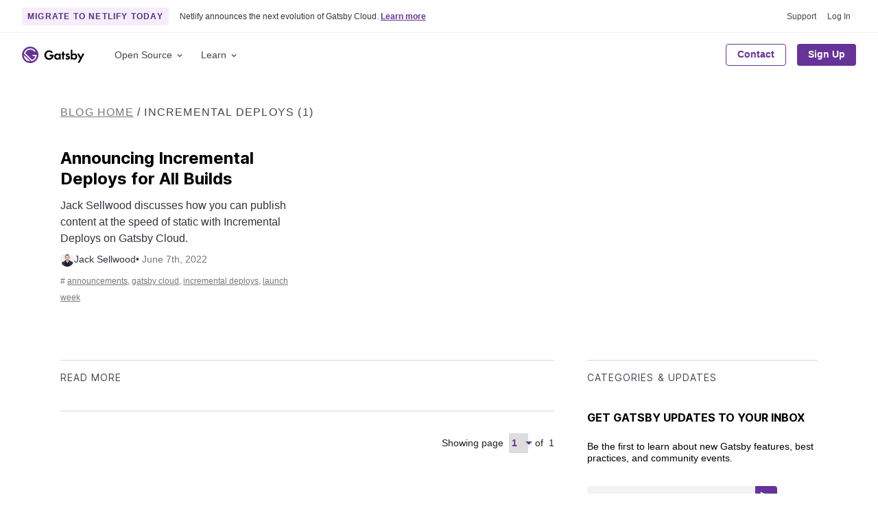

--- FILE ---
content_type: text/html; charset=UTF-8
request_url: https://www.gatsbyjs.com/blog/tags/incremental-deploys/
body_size: 32141
content:
<!DOCTYPE html><html lang="en"><head><meta charSet="utf-8"/><meta http-equiv="x-ua-compatible" content="ie=edge"/><meta name="viewport" content="width=device-width, initial-scale=1, shrink-to-fit=no"/><style id="typography.js">html{font-family:sans-serif;-ms-text-size-adjust:100%;-webkit-text-size-adjust:100%}body{margin:0}article,aside,details,figcaption,figure,footer,header,main,menu,nav,section,summary{display:block}audio,canvas,progress,video{display:inline-block}audio:not([controls]){display:none;height:0}progress{vertical-align:baseline}[hidden],template{display:none}a{background-color:transparent;}a:active,a:hover{outline-width:0}abbr[title]{border-bottom:none;text-decoration:underline;text-decoration:underline dotted}b,strong{font-weight:inherit;font-weight:bolder}dfn{font-style:italic}h1{font-size:2em;margin:.67em 0}mark{background-color:#ff0;color:#000}small{font-size:80%}sub,sup{font-size:75%;line-height:0;position:relative;vertical-align:baseline}sub{bottom:-.25em}sup{top:-.5em}img{border-style:none}svg:not(:root){overflow:hidden}code,kbd,pre,samp{font-family:monospace,monospace;font-size:1em}figure{margin:1em 40px}hr{box-sizing:content-box;height:0;overflow:visible}button,input,optgroup,select,textarea{font:inherit;margin:0}optgroup{font-weight:700}button,input{overflow:visible}button,select{text-transform:none}[type=reset],[type=submit],button,html [type=button]{-webkit-appearance:button}[type=button]::-moz-focus-inner,[type=reset]::-moz-focus-inner,[type=submit]::-moz-focus-inner,button::-moz-focus-inner{border-style:none;padding:0}[type=button]:-moz-focusring,[type=reset]:-moz-focusring,[type=submit]:-moz-focusring,button:-moz-focusring{outline:1px dotted ButtonText}fieldset{border:1px solid silver;margin:0 2px;padding:.35em .625em .75em}legend{box-sizing:border-box;color:inherit;display:table;max-width:100%;padding:0;white-space:normal}textarea{overflow:auto}[type=checkbox],[type=radio]{box-sizing:border-box;padding:0}[type=number]::-webkit-inner-spin-button,[type=number]::-webkit-outer-spin-button{height:auto}[type=search]{-webkit-appearance:textfield;outline-offset:-2px}[type=search]::-webkit-search-cancel-button,[type=search]::-webkit-search-decoration{-webkit-appearance:none}::-webkit-input-placeholder{color:inherit;opacity:.54}::-webkit-file-upload-button{-webkit-appearance:button;font:inherit}html{font:100%/1.5 -apple-system,'BlinkMacSystemFont','Segoe UI','Roboto','Helvetica Neue','Arial','Noto Sans',sans-serif,'Apple Color Emoji','Segoe UI Emoji','Segoe UI Symbol','Noto Color Emoji';box-sizing:border-box;overflow-y:auto;}*{box-sizing:inherit;}*:before{box-sizing:inherit;}*:after{box-sizing:inherit;}body{color:hsla(270,15.797828016000002%,0%,0.88);font-family:-apple-system,'BlinkMacSystemFont','Segoe UI','Roboto','Helvetica Neue','Arial','Noto Sans',sans-serif,'Apple Color Emoji','Segoe UI Emoji','Segoe UI Symbol','Noto Color Emoji';font-weight:normal;word-wrap:break-word;font-kerning:normal;-moz-font-feature-settings:"kern", "liga", "clig", "calt";-ms-font-feature-settings:"kern", "liga", "clig", "calt";-webkit-font-feature-settings:"kern", "liga", "clig", "calt";font-feature-settings:"kern", "liga", "clig", "calt";}img{max-width:100%;margin-left:0;margin-right:0;margin-top:0;padding-bottom:0;padding-left:0;padding-right:0;padding-top:0;margin-bottom:1.5rem;}h1{margin-left:0;margin-right:0;margin-top:0;padding-bottom:0;padding-left:0;padding-right:0;padding-top:0;margin-bottom:1.5rem;color:hsla(270,15.797828016000002%,0%,0.88);font-family:'Inter',-apple-system,'BlinkMacSystemFont','Segoe UI','Roboto','Helvetica Neue','Arial','Noto Sans',sans-serif,'Apple Color Emoji','Segoe UI Emoji','Segoe UI Symbol','Noto Color Emoji';font-weight:bold;text-rendering:optimizeLegibility;font-size:2rem;line-height:1.25;}h2{margin-left:0;margin-right:0;margin-top:0;padding-bottom:0;padding-left:0;padding-right:0;padding-top:0;margin-bottom:1.5rem;color:hsla(270,15.797828016000002%,0%,0.88);font-family:'Inter',-apple-system,'BlinkMacSystemFont','Segoe UI','Roboto','Helvetica Neue','Arial','Noto Sans',sans-serif,'Apple Color Emoji','Segoe UI Emoji','Segoe UI Symbol','Noto Color Emoji';font-weight:bold;text-rendering:optimizeLegibility;font-size:1.51572rem;line-height:1.25;}h3{margin-left:0;margin-right:0;margin-top:0;padding-bottom:0;padding-left:0;padding-right:0;padding-top:0;margin-bottom:1.5rem;color:hsla(270,15.797828016000002%,0%,0.88);font-family:'Inter',-apple-system,'BlinkMacSystemFont','Segoe UI','Roboto','Helvetica Neue','Arial','Noto Sans',sans-serif,'Apple Color Emoji','Segoe UI Emoji','Segoe UI Symbol','Noto Color Emoji';font-weight:bold;text-rendering:optimizeLegibility;font-size:1.31951rem;line-height:1.25;}h4{margin-left:0;margin-right:0;margin-top:0;padding-bottom:0;padding-left:0;padding-right:0;padding-top:0;margin-bottom:1.5rem;color:hsla(270,15.797828016000002%,0%,0.88);font-family:'Inter',-apple-system,'BlinkMacSystemFont','Segoe UI','Roboto','Helvetica Neue','Arial','Noto Sans',sans-serif,'Apple Color Emoji','Segoe UI Emoji','Segoe UI Symbol','Noto Color Emoji';font-weight:bold;text-rendering:optimizeLegibility;font-size:1rem;line-height:1.25;}h5{margin-left:0;margin-right:0;margin-top:0;padding-bottom:0;padding-left:0;padding-right:0;padding-top:0;margin-bottom:1.5rem;color:hsla(270,15.797828016000002%,0%,0.88);font-family:'Inter',-apple-system,'BlinkMacSystemFont','Segoe UI','Roboto','Helvetica Neue','Arial','Noto Sans',sans-serif,'Apple Color Emoji','Segoe UI Emoji','Segoe UI Symbol','Noto Color Emoji';font-weight:bold;text-rendering:optimizeLegibility;font-size:0.87055rem;line-height:1.25;}h6{margin-left:0;margin-right:0;margin-top:0;padding-bottom:0;padding-left:0;padding-right:0;padding-top:0;margin-bottom:1.5rem;color:hsla(270,15.797828016000002%,0%,0.88);font-family:'Inter',-apple-system,'BlinkMacSystemFont','Segoe UI','Roboto','Helvetica Neue','Arial','Noto Sans',sans-serif,'Apple Color Emoji','Segoe UI Emoji','Segoe UI Symbol','Noto Color Emoji';font-weight:bold;text-rendering:optimizeLegibility;font-size:0.81225rem;line-height:1.25;}hgroup{margin-left:0;margin-right:0;margin-top:0;padding-bottom:0;padding-left:0;padding-right:0;padding-top:0;margin-bottom:1.5rem;}ul{margin-left:1.5rem;margin-right:0;margin-top:0;padding-bottom:0;padding-left:0;padding-right:0;padding-top:0;margin-bottom:1.5rem;list-style-position:outside;list-style-image:none;}ol{margin-left:1.5rem;margin-right:0;margin-top:0;padding-bottom:0;padding-left:0;padding-right:0;padding-top:0;margin-bottom:1.5rem;list-style-position:outside;list-style-image:none;}dl{margin-left:0;margin-right:0;margin-top:0;padding-bottom:0;padding-left:0;padding-right:0;padding-top:0;margin-bottom:1.5rem;}dd{margin-left:0;margin-right:0;margin-top:0;padding-bottom:0;padding-left:0;padding-right:0;padding-top:0;margin-bottom:1.5rem;}p{margin-left:0;margin-right:0;margin-top:0;padding-bottom:0;padding-left:0;padding-right:0;padding-top:0;margin-bottom:1.5rem;}figure{margin-left:0;margin-right:0;margin-top:0;padding-bottom:0;padding-left:0;padding-right:0;padding-top:0;margin-bottom:1.5rem;}pre{margin-left:0;margin-right:0;margin-top:0;padding-bottom:0;padding-left:0;padding-right:0;padding-top:0;margin-bottom:1.5rem;font-size:0.85rem;line-height:1.42;background:hsla(0,0%,0%,0.04);border-radius:3px;overflow:auto;word-wrap:normal;padding:1.5rem;}table{margin-left:0;margin-right:0;margin-top:0;padding-bottom:0;padding-left:0;padding-right:0;padding-top:0;margin-bottom:1.5rem;font-size:1rem;line-height:1.5rem;border-collapse:collapse;width:100%;}fieldset{margin-left:0;margin-right:0;margin-top:0;padding-bottom:0;padding-left:0;padding-right:0;padding-top:0;margin-bottom:1.5rem;}blockquote{margin-left:1.5rem;margin-right:1.5rem;margin-top:0;padding-bottom:0;padding-left:0;padding-right:0;padding-top:0;margin-bottom:1.5rem;}form{margin-left:0;margin-right:0;margin-top:0;padding-bottom:0;padding-left:0;padding-right:0;padding-top:0;margin-bottom:1.5rem;}noscript{margin-left:0;margin-right:0;margin-top:0;padding-bottom:0;padding-left:0;padding-right:0;padding-top:0;margin-bottom:1.5rem;}iframe{margin-left:0;margin-right:0;margin-top:0;padding-bottom:0;padding-left:0;padding-right:0;padding-top:0;margin-bottom:1.5rem;}hr{margin-left:0;margin-right:0;margin-top:0;padding-bottom:0;padding-left:0;padding-right:0;padding-top:0;margin-bottom:calc(1.5rem - 1px);background:hsla(0,0%,0%,0.2);border:none;height:1px;}address{margin-left:0;margin-right:0;margin-top:0;padding-bottom:0;padding-left:0;padding-right:0;padding-top:0;margin-bottom:1.5rem;}b{font-weight:bold;}strong{font-weight:bold;}dt{font-weight:bold;}th{font-weight:bold;}li{margin-bottom:calc(1.5rem / 2);}ol li{padding-left:0;}ul li{padding-left:0;}li > ol{margin-left:1.5rem;margin-bottom:calc(1.5rem / 2);margin-top:calc(1.5rem / 2);}li > ul{margin-left:1.5rem;margin-bottom:calc(1.5rem / 2);margin-top:calc(1.5rem / 2);}blockquote *:last-child{margin-bottom:0;}li *:last-child{margin-bottom:0;}p *:last-child{margin-bottom:0;}li > p{margin-bottom:calc(1.5rem / 2);}code{font-size:0.85rem;line-height:1.5rem;}kbd{font-size:0.85rem;line-height:1.5rem;}samp{font-size:0.85rem;line-height:1.5rem;}abbr{border-bottom:1px dotted hsla(0,0%,0%,0.5);cursor:help;}acronym{border-bottom:1px dotted hsla(0,0%,0%,0.5);cursor:help;}abbr[title]{border-bottom:1px dotted hsla(0,0%,0%,0.5);cursor:help;text-decoration:none;}thead{text-align:left;}td,th{text-align:left;border-bottom:1px solid hsla(0,0%,0%,0.12);font-feature-settings:"tnum";-moz-font-feature-settings:"tnum";-ms-font-feature-settings:"tnum";-webkit-font-feature-settings:"tnum";padding-left:1rem;padding-right:1rem;padding-top:0.75rem;padding-bottom:calc(0.75rem - 1px);}th:first-child,td:first-child{padding-left:0;}th:last-child,td:last-child{padding-right:0;}tt,code{background-color:hsla(0,0%,0%,0.04);border-radius:3px;font-family:"SFMono-Regular", Consolas,"Roboto Mono","Droid Sans Mono","Liberation Mono",Menlo,Courier,monospace;padding:0;padding-top:0.2em;padding-bottom:0.2em;}pre code{background:none;line-height:1.42;}code:before,code:after,tt:before,tt:after{letter-spacing:-0.2em;content:" ";}pre code:before,pre code:after,pre tt:before,pre tt:after{content:none;}a{color:#663399;}h1, h2, h3, h4, h5, h6{color:#000000;}h1 tt, h1 code, h2 tt, h2 code, h3 tt, h3 code, h4 tt, h4 code, h5 tt, h5 code, h6 tt, h6 code, strong tt, strong code{font-weight:normal;}svg text{font-family:-apple-system,BlinkMacSystemFont,Segoe UI,Roboto,Helvetica Neue,Arial,Noto Sans,sans-serif,Apple Color Emoji,Segoe UI Emoji,Segoe UI Symbol,Noto Color Emoji !important;}</style><style id="typography.js">html{font-family:sans-serif;-ms-text-size-adjust:100%;-webkit-text-size-adjust:100%}body{margin:0}article,aside,details,figcaption,figure,footer,header,main,menu,nav,section,summary{display:block}audio,canvas,progress,video{display:inline-block}audio:not([controls]){display:none;height:0}progress{vertical-align:baseline}[hidden],template{display:none}a{background-color:transparent;}a:active,a:hover{outline-width:0}abbr[title]{border-bottom:none;text-decoration:underline;text-decoration:underline dotted}b,strong{font-weight:inherit;font-weight:bolder}dfn{font-style:italic}h1{font-size:2em;margin:.67em 0}mark{background-color:#ff0;color:#000}small{font-size:80%}sub,sup{font-size:75%;line-height:0;position:relative;vertical-align:baseline}sub{bottom:-.25em}sup{top:-.5em}img{border-style:none}svg:not(:root){overflow:hidden}code,kbd,pre,samp{font-family:monospace,monospace;font-size:1em}figure{margin:1em 40px}hr{box-sizing:content-box;height:0;overflow:visible}button,input,optgroup,select,textarea{font:inherit;margin:0}optgroup{font-weight:700}button,input{overflow:visible}button,select{text-transform:none}[type=reset],[type=submit],button,html [type=button]{-webkit-appearance:button}[type=button]::-moz-focus-inner,[type=reset]::-moz-focus-inner,[type=submit]::-moz-focus-inner,button::-moz-focus-inner{border-style:none;padding:0}[type=button]:-moz-focusring,[type=reset]:-moz-focusring,[type=submit]:-moz-focusring,button:-moz-focusring{outline:1px dotted ButtonText}fieldset{border:1px solid silver;margin:0 2px;padding:.35em .625em .75em}legend{box-sizing:border-box;color:inherit;display:table;max-width:100%;padding:0;white-space:normal}textarea{overflow:auto}[type=checkbox],[type=radio]{box-sizing:border-box;padding:0}[type=number]::-webkit-inner-spin-button,[type=number]::-webkit-outer-spin-button{height:auto}[type=search]{-webkit-appearance:textfield;outline-offset:-2px}[type=search]::-webkit-search-cancel-button,[type=search]::-webkit-search-decoration{-webkit-appearance:none}::-webkit-input-placeholder{color:inherit;opacity:.54}::-webkit-file-upload-button{-webkit-appearance:button;font:inherit}html{font:100%/1.5 -apple-system,'BlinkMacSystemFont','Segoe UI','Roboto','Helvetica Neue','Arial','Noto Sans',sans-serif,'Apple Color Emoji','Segoe UI Emoji','Segoe UI Symbol','Noto Color Emoji';box-sizing:border-box;overflow-y:auto;}*{box-sizing:inherit;}*:before{box-sizing:inherit;}*:after{box-sizing:inherit;}body{color:hsla(270,15.797828016000002%,0%,0.88);font-family:-apple-system,'BlinkMacSystemFont','Segoe UI','Roboto','Helvetica Neue','Arial','Noto Sans',sans-serif,'Apple Color Emoji','Segoe UI Emoji','Segoe UI Symbol','Noto Color Emoji';font-weight:normal;word-wrap:break-word;font-kerning:normal;-moz-font-feature-settings:"kern", "liga", "clig", "calt";-ms-font-feature-settings:"kern", "liga", "clig", "calt";-webkit-font-feature-settings:"kern", "liga", "clig", "calt";font-feature-settings:"kern", "liga", "clig", "calt";}img{max-width:100%;margin-left:0;margin-right:0;margin-top:0;padding-bottom:0;padding-left:0;padding-right:0;padding-top:0;margin-bottom:1.5rem;}h1{margin-left:0;margin-right:0;margin-top:0;padding-bottom:0;padding-left:0;padding-right:0;padding-top:0;margin-bottom:1.5rem;color:hsla(270,15.797828016000002%,0%,0.88);font-family:'Inter',-apple-system,'BlinkMacSystemFont','Segoe UI','Roboto','Helvetica Neue','Arial','Noto Sans',sans-serif,'Apple Color Emoji','Segoe UI Emoji','Segoe UI Symbol','Noto Color Emoji';font-weight:bold;text-rendering:optimizeLegibility;font-size:2rem;line-height:1.25;}h2{margin-left:0;margin-right:0;margin-top:0;padding-bottom:0;padding-left:0;padding-right:0;padding-top:0;margin-bottom:1.5rem;color:hsla(270,15.797828016000002%,0%,0.88);font-family:'Inter',-apple-system,'BlinkMacSystemFont','Segoe UI','Roboto','Helvetica Neue','Arial','Noto Sans',sans-serif,'Apple Color Emoji','Segoe UI Emoji','Segoe UI Symbol','Noto Color Emoji';font-weight:bold;text-rendering:optimizeLegibility;font-size:1.51572rem;line-height:1.25;}h3{margin-left:0;margin-right:0;margin-top:0;padding-bottom:0;padding-left:0;padding-right:0;padding-top:0;margin-bottom:1.5rem;color:hsla(270,15.797828016000002%,0%,0.88);font-family:'Inter',-apple-system,'BlinkMacSystemFont','Segoe UI','Roboto','Helvetica Neue','Arial','Noto Sans',sans-serif,'Apple Color Emoji','Segoe UI Emoji','Segoe UI Symbol','Noto Color Emoji';font-weight:bold;text-rendering:optimizeLegibility;font-size:1.31951rem;line-height:1.25;}h4{margin-left:0;margin-right:0;margin-top:0;padding-bottom:0;padding-left:0;padding-right:0;padding-top:0;margin-bottom:1.5rem;color:hsla(270,15.797828016000002%,0%,0.88);font-family:'Inter',-apple-system,'BlinkMacSystemFont','Segoe UI','Roboto','Helvetica Neue','Arial','Noto Sans',sans-serif,'Apple Color Emoji','Segoe UI Emoji','Segoe UI Symbol','Noto Color Emoji';font-weight:bold;text-rendering:optimizeLegibility;font-size:1rem;line-height:1.25;}h5{margin-left:0;margin-right:0;margin-top:0;padding-bottom:0;padding-left:0;padding-right:0;padding-top:0;margin-bottom:1.5rem;color:hsla(270,15.797828016000002%,0%,0.88);font-family:'Inter',-apple-system,'BlinkMacSystemFont','Segoe UI','Roboto','Helvetica Neue','Arial','Noto Sans',sans-serif,'Apple Color Emoji','Segoe UI Emoji','Segoe UI Symbol','Noto Color Emoji';font-weight:bold;text-rendering:optimizeLegibility;font-size:0.87055rem;line-height:1.25;}h6{margin-left:0;margin-right:0;margin-top:0;padding-bottom:0;padding-left:0;padding-right:0;padding-top:0;margin-bottom:1.5rem;color:hsla(270,15.797828016000002%,0%,0.88);font-family:'Inter',-apple-system,'BlinkMacSystemFont','Segoe UI','Roboto','Helvetica Neue','Arial','Noto Sans',sans-serif,'Apple Color Emoji','Segoe UI Emoji','Segoe UI Symbol','Noto Color Emoji';font-weight:bold;text-rendering:optimizeLegibility;font-size:0.81225rem;line-height:1.25;}hgroup{margin-left:0;margin-right:0;margin-top:0;padding-bottom:0;padding-left:0;padding-right:0;padding-top:0;margin-bottom:1.5rem;}ul{margin-left:1.5rem;margin-right:0;margin-top:0;padding-bottom:0;padding-left:0;padding-right:0;padding-top:0;margin-bottom:1.5rem;list-style-position:outside;list-style-image:none;}ol{margin-left:1.5rem;margin-right:0;margin-top:0;padding-bottom:0;padding-left:0;padding-right:0;padding-top:0;margin-bottom:1.5rem;list-style-position:outside;list-style-image:none;}dl{margin-left:0;margin-right:0;margin-top:0;padding-bottom:0;padding-left:0;padding-right:0;padding-top:0;margin-bottom:1.5rem;}dd{margin-left:0;margin-right:0;margin-top:0;padding-bottom:0;padding-left:0;padding-right:0;padding-top:0;margin-bottom:1.5rem;}p{margin-left:0;margin-right:0;margin-top:0;padding-bottom:0;padding-left:0;padding-right:0;padding-top:0;margin-bottom:1.5rem;}figure{margin-left:0;margin-right:0;margin-top:0;padding-bottom:0;padding-left:0;padding-right:0;padding-top:0;margin-bottom:1.5rem;}pre{margin-left:0;margin-right:0;margin-top:0;padding-bottom:0;padding-left:0;padding-right:0;padding-top:0;margin-bottom:1.5rem;font-size:0.85rem;line-height:1.42;background:hsla(0,0%,0%,0.04);border-radius:3px;overflow:auto;word-wrap:normal;padding:1.5rem;}table{margin-left:0;margin-right:0;margin-top:0;padding-bottom:0;padding-left:0;padding-right:0;padding-top:0;margin-bottom:1.5rem;font-size:1rem;line-height:1.5rem;border-collapse:collapse;width:100%;}fieldset{margin-left:0;margin-right:0;margin-top:0;padding-bottom:0;padding-left:0;padding-right:0;padding-top:0;margin-bottom:1.5rem;}blockquote{margin-left:1.5rem;margin-right:1.5rem;margin-top:0;padding-bottom:0;padding-left:0;padding-right:0;padding-top:0;margin-bottom:1.5rem;}form{margin-left:0;margin-right:0;margin-top:0;padding-bottom:0;padding-left:0;padding-right:0;padding-top:0;margin-bottom:1.5rem;}noscript{margin-left:0;margin-right:0;margin-top:0;padding-bottom:0;padding-left:0;padding-right:0;padding-top:0;margin-bottom:1.5rem;}iframe{margin-left:0;margin-right:0;margin-top:0;padding-bottom:0;padding-left:0;padding-right:0;padding-top:0;margin-bottom:1.5rem;}hr{margin-left:0;margin-right:0;margin-top:0;padding-bottom:0;padding-left:0;padding-right:0;padding-top:0;margin-bottom:calc(1.5rem - 1px);background:hsla(0,0%,0%,0.2);border:none;height:1px;}address{margin-left:0;margin-right:0;margin-top:0;padding-bottom:0;padding-left:0;padding-right:0;padding-top:0;margin-bottom:1.5rem;}b{font-weight:bold;}strong{font-weight:bold;}dt{font-weight:bold;}th{font-weight:bold;}li{margin-bottom:calc(1.5rem / 2);}ol li{padding-left:0;}ul li{padding-left:0;}li > ol{margin-left:1.5rem;margin-bottom:calc(1.5rem / 2);margin-top:calc(1.5rem / 2);}li > ul{margin-left:1.5rem;margin-bottom:calc(1.5rem / 2);margin-top:calc(1.5rem / 2);}blockquote *:last-child{margin-bottom:0;}li *:last-child{margin-bottom:0;}p *:last-child{margin-bottom:0;}li > p{margin-bottom:calc(1.5rem / 2);}code{font-size:0.85rem;line-height:1.5rem;}kbd{font-size:0.85rem;line-height:1.5rem;}samp{font-size:0.85rem;line-height:1.5rem;}abbr{border-bottom:1px dotted hsla(0,0%,0%,0.5);cursor:help;}acronym{border-bottom:1px dotted hsla(0,0%,0%,0.5);cursor:help;}abbr[title]{border-bottom:1px dotted hsla(0,0%,0%,0.5);cursor:help;text-decoration:none;}thead{text-align:left;}td,th{text-align:left;border-bottom:1px solid hsla(0,0%,0%,0.12);font-feature-settings:"tnum";-moz-font-feature-settings:"tnum";-ms-font-feature-settings:"tnum";-webkit-font-feature-settings:"tnum";padding-left:1rem;padding-right:1rem;padding-top:0.75rem;padding-bottom:calc(0.75rem - 1px);}th:first-child,td:first-child{padding-left:0;}th:last-child,td:last-child{padding-right:0;}tt,code{background-color:hsla(0,0%,0%,0.04);border-radius:3px;font-family:"SFMono-Regular", Consolas,"Roboto Mono","Droid Sans Mono","Liberation Mono",Menlo,Courier,monospace;padding:0;padding-top:0.2em;padding-bottom:0.2em;}pre code{background:none;line-height:1.42;}code:before,code:after,tt:before,tt:after{letter-spacing:-0.2em;content:" ";}pre code:before,pre code:after,pre tt:before,pre tt:after{content:none;}a{color:#663399;}h1, h2, h3, h4, h5, h6{color:#000000;}h1 tt, h1 code, h2 tt, h2 code, h3 tt, h3 code, h4 tt, h4 code, h5 tt, h5 code, h6 tt, h6 code, strong tt, strong code{font-weight:normal;}svg text{font-family:-apple-system,BlinkMacSystemFont,Segoe UI,Roboto,Helvetica Neue,Arial,Noto Sans,sans-serif,Apple Color Emoji,Segoe UI Emoji,Segoe UI Symbol,Noto Color Emoji !important;}</style><meta name="generator" content="Gatsby 4.24.6"/><meta name="description" content="All posts tagged as Incremental Deploys on the Gatsby blog." data-gatsby-head="true"/><meta name="image" content="https://www.gatsbyjs.com/og-image.png" data-gatsby-head="true"/><meta name="keywords" content="gatsby, javascript, react, graphql, fast" data-gatsby-head="true"/><meta property="og:title" content="Incremental Deploys Blog Posts | Gatsby" data-gatsby-head="true"/><meta property="og:description" content="All posts tagged as Incremental Deploys on the Gatsby blog." data-gatsby-head="true"/><meta property="og:image" content="https://www.gatsbyjs.com/og-image.png" data-gatsby-head="true"/><meta property="og:type" content="website" data-gatsby-head="true"/><meta property="og:site_name" content="Gatsby" data-gatsby-head="true"/><meta property="og:url" content="https://www.gatsbyjs.com/blog/tags/incremental-deploys/" data-gatsby-head="true"/><meta name="twitter:title" content="Incremental Deploys Blog Posts | Gatsby" data-gatsby-head="true"/><meta name="twitter:description" content="All posts tagged as Incremental Deploys on the Gatsby blog." data-gatsby-head="true"/><meta name="twitter:image" content="https://www.gatsbyjs.com/og-image.png" data-gatsby-head="true"/><meta name="twitter:card" content="summary_large_image" data-gatsby-head="true"/><meta name="twitter:site" content="@gatsbyjs" data-gatsby-head="true"/><meta name="twitter:creator" content="@gatsbyjs" data-gatsby-head="true"/><meta name="fb:app_id" content="" data-gatsby-head="true"/><meta name="theme-color" content="#663399"/><style data-href="/styles.fcef1de07bd52e2e6e7b.css" data-identity="gatsby-global-css">@charset "UTF-8";.isoswk0{--isoswk1:#000;--isoswk2:#fff;--isoswk3:hsla(0,0%,100%,.8);--isoswk4:#a97ec7;--isoswk5:#f6edfa;--isoswk6:#f1defa;--isoswk7:#b17acc;--isoswk8:#639;--isoswk9:#f3f3f3;--isoswka:#232129}@-webkit-keyframes zyb4ak0{0%{-webkit-transform:translateX(-50%) translateY(-50%) rotate(0deg);transform:translateX(-50%) translateY(-50%) rotate(0deg)}to{-webkit-transform:translateX(-50%) translateY(-50%) rotate(1turn);transform:translateX(-50%) translateY(-50%) rotate(1turn)}}@keyframes zyb4ak0{0%{-webkit-transform:translateX(-50%) translateY(-50%) rotate(0deg);transform:translateX(-50%) translateY(-50%) rotate(0deg)}to{-webkit-transform:translateX(-50%) translateY(-50%) rotate(1turn);transform:translateX(-50%) translateY(-50%) rotate(1turn)}}.zyb4ak1{position:relative}.zyb4ak2{-webkit-animation:zyb4ak0 1s linear infinite;animation:zyb4ak0 1s linear infinite;height:28px;left:50%;position:absolute;top:50%;-webkit-transform:translateX(-50%) translateY(-50%);transform:translateX(-50%) translateY(-50%)}.zyb4ak3{align-items:center;background:none;border:none;border-radius:4px;box-sizing:border-box;cursor:default;display:flex;height:32px;justify-content:center;padding:0;position:relative;transition-duration:.3s;transition-property:background,opacity;transition-timing-function:ease-in-out;width:32px}.zyb4ak3:disabled{cursor:default;opacity:.3}.zyb4ak4{background:var(--isoswk2)}.zyb4ak5{background:var(--isoswk5)}.zyb4ak6{background:var(--isoswk2)}.zyb4ak6:hover:not(:disabled){background:var(--isoswk9);cursor:pointer}@media (prefers-reduced-motion:reduce){.zyb4ak2{-webkit-animation:none;animation:none}}@media (prefers-color-scheme:dark){.zyb4ak2{color:var(--isoswk6)}}._1j0fjnn0{left:40px;position:absolute;top:50%;-webkit-transform:translateY(-50%);transform:translateY(-50%)}._1j0fjnn1{align-items:center;background:var(--isoswk1);border-radius:4px;color:var(--isoswk2);cursor:default;display:flex;line-height:12px;padding:10px 13px;position:relative;-webkit-user-select:none;user-select:none;white-space:nowrap;will-change:opacity}._1j0fjnn1:before{border-color:transparent #000 transparent transparent;border-style:solid;border-width:10px 10px 10px 0;content:"";height:0;left:-6px;position:absolute;top:50%;-webkit-transform:translateY(-50%);transform:translateY(-50%);width:0}._1j0fjnn2{align-items:center;background:none;border:none;cursor:pointer;display:flex;justify-content:center;margin-left:.8rem;padding:0}._1j0fjnn2>svg{color:var(--isoswk2);opacity:.6;transition-duration:.3s;transition-property:color,opacity;transition-timing-function:ease-in-out}._1j0fjnn2:hover>svg{opacity:1}.cslpar0{align-items:center;background:none;border:none;display:flex;padding:0}.cslpar0>svg,.cslpar1{display:inline;margin-left:5px}.cslpar1{color:var(--isoswk4);cursor:pointer;font-size:.8rem;font-weight:700;line-height:12px;margin-bottom:0;text-decoration:none}.cslpar1:hover{text-decoration:underline}._1lmoo7k0{align-items:center;display:flex;gap:4px;justify-content:flex-start}.ykhwys0{background:var(--isoswk2);border-radius:6px;box-shadow:0 2px 4px rgba(46,41,51,.08),0 4px 8px rgba(71,63,79,.16);box-sizing:border-box;display:flex;flex-direction:column;font:14px/1.5 -apple-system,BlinkMacSystemFont,Segoe UI,Roboto,Helvetica,Arial,sans-serif,Apple Color Emoji,Segoe UI Emoji,Segoe UI Symbol!important;gap:.3rem;left:16px;padding:.75rem .5rem;position:fixed;top:50%;-webkit-transform:translateY(-50%);transform:translateY(-50%);transition-duration:.3s;transition-property:opacity,-webkit-transform;transition-property:transform,opacity;transition-property:transform,opacity,-webkit-transform;transition-timing-function:cubic-bezier(.68,-.55,.265,1.55);z-index:999999}.ykhwys1{opacity:0;-webkit-transform:translateX(-100%) translateY(-50%);transform:translateX(-100%) translateY(-50%)}.ykhwys2{opacity:1;-webkit-transform:translateX(0) translateY(-50%);transform:translateX(0) translateY(-50%)}@media (prefers-reduced-motion:reduce){.ykhwys0{transition:none}}._1hqpeon3m{--_1hqpeon3n:var(--_1hqpeon0);--_1hqpeon3o:var(--_1hqpeon1);--_1hqpeon3p:var(--_1hqpeon2);--_1hqpeon3q:var(--_1hqpeon3);--_1hqpeon3r:var(--_1hqpeon4);--_1hqpeon3s:var(--_1hqpeon5);--_1hqpeon3t:var(--_1hqpeon6);--_1hqpeon3u:var(--_1hqpeon7);--_1hqpeon3v:var(--_1hqpeon8);--_1hqpeon3w:var(--_1hqpeon9);--_1hqpeon3x:var(--_1hqpeona);--_1hqpeon3y:var(--_1hqpeonb);--_1hqpeon3z:var(--_1hqpeonc);--_1hqpeon40:var(--_1hqpeond);--_1hqpeon41:var(--_1hqpeone);--_1hqpeon42:var(--_1hqpeonf);--_1hqpeon43:var(--_1hqpeong);--_1hqpeon44:var(--_1hqpeonh);--_1hqpeon45:var(--_1hqpeoni);--_1hqpeon46:var(--_1hqpeonj);--_1hqpeon47:var(--_1hqpeonk);--_1hqpeon48:var(--_1hqpeonl);--_1hqpeon49:var(--_1hqpeonm);--_1hqpeon4a:var(--_1hqpeonn);--_1hqpeon4b:var(--_1hqpeono);--_1hqpeon4c:var(--_1hqpeonp);--_1hqpeon4d:var(--_1hqpeonq);--_1hqpeon4e:var(--_1hqpeonr);--_1hqpeon4f:var(--_1hqpeons);--_1hqpeon4g:var(--_1hqpeont);--_1hqpeon4h:var(--_1hqpeonu);--_1hqpeon4i:var(--_1hqpeonv);--_1hqpeon4j:var(--_1hqpeonw);--_1hqpeon4k:var(--_1hqpeonx);--_1hqpeon4l:var(--_1hqpeony);--_1hqpeon4m:var(--_1hqpeonz);--_1hqpeon4n:var(--_1hqpeon10);--_1hqpeon4o:var(--_1hqpeon11);--_1hqpeon4p:var(--_1hqpeon12);--_1hqpeon4q:var(--_1hqpeon13);--_1hqpeon4r:var(--_1hqpeon14);--_1hqpeon4s:var(--_1hqpeon15);--_1hqpeon4t:var(--_1hqpeon16);--_1hqpeon4u:var(--_1hqpeon17);--_1hqpeon4v:var(--_1hqpeon18);--_1hqpeon4w:var(--_1hqpeon19);--_1hqpeon4x:var(--_1hqpeon1a);--_1hqpeon4y:var(--_1hqpeon1b);--_1hqpeon4z:var(--_1hqpeon1c);--_1hqpeon50:var(--_1hqpeon1d);--_1hqpeon51:var(--_1hqpeon1e);--_1hqpeon52:var(--_1hqpeon1f);--_1hqpeon53:var(--_1hqpeon1g);--_1hqpeon54:var(--_1hqpeon1h);--_1hqpeon55:var(--_1hqpeon1i);--_1hqpeon56:var(--_1hqpeon1j);--_1hqpeon57:var(--_1hqpeon1k);--_1hqpeon58:var(--_1hqpeon1l);--_1hqpeon59:var(--_1hqpeon1m);--_1hqpeon5a:var(--_1hqpeon1n);--_1hqpeon5b:var(--_1hqpeon1o);--_1hqpeon5c:var(--_1hqpeon1p);--_1hqpeon5d:var(--_1hqpeon1q);--_1hqpeon5e:var(--_1hqpeon1r);--_1hqpeon5f:var(--_1hqpeon1s);--_1hqpeon5g:var(--_1hqpeon1t);--_1hqpeon5h:var(--_1hqpeon1u);--_1hqpeon5i:var(--_1hqpeon1v);--_1hqpeon5j:var(--_1hqpeon1w);--_1hqpeon5k:var(--_1hqpeon1x);--_1hqpeon5l:var(--_1hqpeon1y);--_1hqpeon5m:var(--_1hqpeon1z);--_1hqpeon5n:var(--_1hqpeon20);--_1hqpeon5o:var(--_1hqpeon21);--_1hqpeon5p:var(--_1hqpeon22);--_1hqpeon5q:var(--_1hqpeon23);--_1hqpeon5r:var(--_1hqpeon24);--_1hqpeon5s:var(--_1hqpeon25);--_1hqpeon5t:var(--_1hqpeon26);--_1hqpeon5u:var(--_1hqpeon27);--_1hqpeon5v:var(--_1hqpeon28);--_1hqpeon5w:var(--_1hqpeon29);--_1hqpeon5x:var(--_1hqpeon2a);--_1hqpeon5y:var(--_1hqpeon2b);--_1hqpeon5z:var(--_1hqpeon2c);--_1hqpeon60:var(--_1hqpeon2d);--_1hqpeon61:var(--_1hqpeon2e);--_1hqpeon62:var(--_1hqpeon2f);--_1hqpeon63:var(--_1hqpeon2g);--_1hqpeon64:var(--_1hqpeon2h);--_1hqpeon65:var(--_1hqpeon2i);--_1hqpeon66:var(--_1hqpeon2j);--_1hqpeon67:var(--_1hqpeon2k);--_1hqpeon68:var(--_1hqpeon2l);--_1hqpeon69:var(--_1hqpeon2m);--_1hqpeon6a:var(--_1hqpeon2n);--_1hqpeon6b:var(--_1hqpeon2o);--_1hqpeon6c:var(--_1hqpeon2p);--_1hqpeon6d:var(--_1hqpeon2q);--_1hqpeon6e:var(--_1hqpeon2r);--_1hqpeon6f:var(--_1hqpeon2s);--_1hqpeon6g:var(--_1hqpeon2t);--_1hqpeon6h:var(--_1hqpeon2u);--_1hqpeon6i:var(--_1hqpeon2v);--_1hqpeon6j:var(--_1hqpeon2w);--_1hqpeon6k:var(--_1hqpeon2x);--_1hqpeon6l:var(--_1hqpeon2y);--_1hqpeon6m:var(--_1hqpeon2z);--_1hqpeon6n:var(--_1hqpeon30);--_1hqpeon6o:var(--_1hqpeon31);--_1hqpeon6p:var(--_1hqpeon32);--_1hqpeon6q:var(--_1hqpeon33);--_1hqpeon6r:var(--_1hqpeon34);--_1hqpeon6s:var(--_1hqpeon35);--_1hqpeon6t:var(--_1hqpeon36);--_1hqpeon6u:var(--_1hqpeon37);--_1hqpeon6v:var(--_1hqpeon38);--_1hqpeon6w:var(--_1hqpeon39);--_1hqpeon6x:var(--_1hqpeon3a);--_1hqpeon6y:var(--_1hqpeon3b);--_1hqpeon6z:var(--_1hqpeon3c);--_1hqpeon70:var(--_1hqpeon3d);--_1hqpeon71:var(--_1hqpeon3e);--_1hqpeon72:var(--_1hqpeon3f);--_1hqpeon73:var(--_1hqpeon3g);--_1hqpeon74:var(--_1hqpeon3h);--_1hqpeon75:var(--_1hqpeon3i);--_1hqpeon76:var(--_1hqpeon3j);--_1hqpeon77:var(--_1hqpeon3k);--_1hqpeon78:var(--_1hqpeon3l);--_1hqpeon79:0;--_1hqpeon7a:4px;--_1hqpeon7b:8px;--_1hqpeon7c:12px;--_1hqpeon7d:16px;--_1hqpeon7e:20px;--_1hqpeon7f:24px;--_1hqpeon7g:32px;--_1hqpeon7h:40px;--_1hqpeon7i:48px;--_1hqpeon7j:56px;--_1hqpeon7k:64px;--_1hqpeon7l:72px;--_1hqpeon7m:1440px;--_1hqpeon7n:1280px;--_1hqpeon7o:0.75rem;--_1hqpeon7p:0.875rem;--_1hqpeon7q:1rem;--_1hqpeon7r:1.125rem;--_1hqpeon7s:1.25rem;--_1hqpeon7t:1.5rem;--_1hqpeon7u:1.75rem;--_1hqpeon7v:2rem;--_1hqpeon7w:2.25rem;--_1hqpeon7x:2.625rem;--_1hqpeon7y:3rem;--_1hqpeon7z:3.375rem;--_1hqpeon80:3.75rem;--_1hqpeon81:4.25rem;--_1hqpeon82:4.75rem;--_1hqpeon83:5.25rem;--_1hqpeon84:5.75rem;--_1hqpeon85:400;--_1hqpeon86:500;--_1hqpeon87:600;--_1hqpeon88:700;--_1hqpeon89:800;--_1hqpeon8a:700;--_1hqpeon8b:"Inter",system-ui,-apple-system,"Segoe UI",Roboto,"Helvetica Neue",Arial,"Noto Sans","Liberation Sans",sans-serif,"Apple Color Emoji","Segoe UI Emoji","Segoe UI Symbol","Noto Color Emoji";--_1hqpeon8c:SFMono-Regular,Menlo,Monaco,Consolas,"Liberation Mono","Courier New",monospace;--_1hqpeon8d:1;--_1hqpeon8e:1.1;--_1hqpeon8f:1.25;--_1hqpeon8g:1.5;--_1hqpeon8h:1.75;--_1hqpeon8i:0;--_1hqpeon8j:2px;--_1hqpeon8k:4px;--_1hqpeon8l:8px;--_1hqpeon8m:16px;--_1hqpeon8n:100%;--_1hqpeon8o:9999px;--_1hqpeon8p:0px 1px 2px rgba(46,41,51,.08),0px 2px 4px rgba(71,63,79,.08);--_1hqpeon8q:0px 2px 4px rgba(46,41,51,.08),0px 4px 8px rgba(71,63,79,.16);--_1hqpeon8r:0px 4px 8px rgba(46,41,51,.08),0px 8px 16px rgba(71,63,79,.16);--_1hqpeon8s:0px 4px 16px rgba(46,41,51,.08),0px 8px 24px rgba(71,63,79,.16);--_1hqpeon8t:250ms cubic-bezier(0.4,0,0.2,1);--_1hqpeon8u:cubic-bezier(0.4,0,0.2,1);--_1hqpeon8v:cubic-bezier(0.4,0,1,1);--_1hqpeon8w:50ms;--_1hqpeon8x:100ms;--_1hqpeon8y:250ms;--_1hqpeon8z:500ms;--_1hqpeon90:1000ms}:root{--_1hqpeon0:#36313d;--_1hqpeon1:#fff;--_1hqpeon2:#639;--_1hqpeon3:#868682;--_1hqpeon4:#37b635;--_1hqpeon5:#fa2915;--_1hqpeon6:snow;--_1hqpeon7:#f5f5f5;--_1hqpeon8:#639;--_1hqpeon9:#542c85;--_1hqpeona:#48434f;--_1hqpeonb:transparent;--_1hqpeonc:#639;--_1hqpeond:#fcfaff;--_1hqpeone:#fff;--_1hqpeonf:#639;--_1hqpeong:#fff;--_1hqpeonh:#542c85;--_1hqpeoni:#f5fcff;--_1hqpeonj:#dbf0ff;--_1hqpeonk:#abdafc;--_1hqpeonl:#60b9f9;--_1hqpeonm:#3fa9f5;--_1hqpeonn:#1177c0;--_1hqpeono:#085287;--_1hqpeonp:#023355;--_1hqpeonq:#001f38;--_1hqpeonr:#000e1f;--_1hqpeons:#f7fdf7;--_1hqpeont:#def5dc;--_1hqpeonu:#a1da9e;--_1hqpeonv:#79cd75;--_1hqpeonw:#5ac156;--_1hqpeonx:#2d822b;--_1hqpeony:#1a5719;--_1hqpeonz:#123d12;--_1hqpeon10:#0b240b;--_1hqpeon11:#051205;--_1hqpeon12:#f3f3f2;--_1hqpeon13:#eeeeec;--_1hqpeon14:#e9e9e6;--_1hqpeon15:#dbdbd7;--_1hqpeon16:#c8c7c1;--_1hqpeon17:#7e7d77;--_1hqpeon18:#5d5c56;--_1hqpeon19:#1a1a19;--_1hqpeon1a:#131311;--_1hqpeon1b:#0e0d0c;--_1hqpeon1c:#fffafc;--_1hqpeon1d:#fccfe2;--_1hqpeon1e:#f8aacb;--_1hqpeon1f:#ed5e9a;--_1hqpeon1g:#de2170;--_1hqpeon1h:#c2004e;--_1hqpeon1i:#9e003f;--_1hqpeon1j:#700029;--_1hqpeon1k:#3d0012;--_1hqpeon1l:#140005;--_1hqpeon1m:#fffcf7;--_1hqpeon1n:#fff4db;--_1hqpeon1o:#ffe4a1;--_1hqpeon1p:#ffd380;--_1hqpeon1q:#ffb338;--_1hqpeon1r:#f76808;--_1hqpeon1s:#bf4d00;--_1hqpeon1t:#752f00;--_1hqpeon1u:#4d1600;--_1hqpeon1v:#190700;--_1hqpeon1w:#f8f5ff;--_1hqpeon1x:#f2ecfe;--_1hqpeon1y:#ceb8f9;--_1hqpeon1z:#a682ee;--_1hqpeon20:#8454dc;--_1hqpeon21:#754bc3;--_1hqpeon22:#5930a1;--_1hqpeon23:#3f1d72;--_1hqpeon24:#280f43;--_1hqpeon25:#0f0415;--_1hqpeon26:#fdf1f1;--_1hqpeon27:#fde7e7;--_1hqpeon28:#ffbab8;--_1hqpeon29:#ff8785;--_1hqpeon2a:#ff5a54;--_1hqpeon2b:#d60012;--_1hqpeon2c:#8f000c;--_1hqpeon2d:#610008;--_1hqpeon2e:#2e0004;--_1hqpeon2f:#1a0002;--_1hqpeon2g:#f7ffff;--_1hqpeon2h:#dcfffd;--_1hqpeon2i:#d0fbf8;--_1hqpeon2j:#a6fffb;--_1hqpeon2k:#20c5bd;--_1hqpeon2l:#169891;--_1hqpeon2m:#0b7571;--_1hqpeon2n:#00574e;--_1hqpeon2o:#003d37;--_1hqpeon2p:#001412;--_1hqpeon2q:#fefdf1;--_1hqpeon2r:#fffce6;--_1hqpeon2s:#fff5b3;--_1hqpeon2t:#fde04e;--_1hqpeon2u:#f6ce6f;--_1hqpeon2v:#e7b008;--_1hqpeon2w:#845406;--_1hqpeon2x:#5c3600;--_1hqpeon2y:#331c00;--_1hqpeon2z:#170b00;--_1hqpeon30:#fff;--_1hqpeon31:#000;--_1hqpeon32:#ffffff0d;--_1hqpeon33:#ffffff1a;--_1hqpeon34:#ffffff33;--_1hqpeon35:#ffffff4d;--_1hqpeon36:#ffffff66;--_1hqpeon37:#ffffff80;--_1hqpeon38:#ffffff99;--_1hqpeon39:#ffffffb3;--_1hqpeon3a:#ffffffcc;--_1hqpeon3b:#ffffffe6;--_1hqpeon3c:#0e0d0c0d;--_1hqpeon3d:#0e0d0c1a;--_1hqpeon3e:#0e0d0c33;--_1hqpeon3f:#0e0d0c4d;--_1hqpeon3g:#0e0d0c66;--_1hqpeon3h:#0e0d0c80;--_1hqpeon3i:#0e0d0c99;--_1hqpeon3j:#0e0d0cb3;--_1hqpeon3k:#0e0d0ccc;--_1hqpeon3l:#0e0d0ce6}.gehs3h0{clip:rect(0 0 0 0);-webkit-clip-path:inset(50%);clip-path:inset(50%);height:1px;overflow:hidden;position:absolute;white-space:nowrap;width:1px}.gehs3h1{-webkit-appearance:none;appearance:none;background-color:transparent;border:0;color:inherit;cursor:pointer;font-family:inherit;font-size:inherit;text-decoration:none}._1e98gbj0{margin-left:auto;margin-right:auto;max-width:var(--_1hqpeon7n);padding:var(--_1hqpeon7g)}@-webkit-keyframes sk8o1j0{to{-webkit-transform:rotate(-1turn);transform:rotate(-1turn)}}@keyframes sk8o1j0{to{-webkit-transform:rotate(-1turn);transform:rotate(-1turn)}}.sk8o1j1{height:24px;padding:3px;width:24px}.sk8o1j2{-webkit-animation:sk8o1j0 1s linear infinite;animation:sk8o1j0 1s linear infinite;aspect-ratio:1;background:conic-gradient(currentColor 30%,transparent 90%);border-radius:50%;-webkit-mask:radial-gradient(farthest-side,#0000 70%,#000 0);mask:radial-gradient(farthest-side,#0000 70%,#000 0);width:100%}.sk8o1j3{color:var(--_1hqpeon3q)}.sk8o1j4{color:var(--_1hqpeon3o)}._1n9hkfr0{align-items:center;color:var(--_1hqpeon3n);display:flex;font-size:var(--_1hqpeon7q)}._1n9hkfr1{margin-right:var(--_1hqpeon7c)}._1yfe4hu0{clip:rect(0 0 0 0);border:0;height:1px;margin:-1px;overflow:hidden;padding:0;position:absolute;width:1px}._1dac4jq0{align-items:center;background:var(--_1hqpeon4p);border-radius:var(--_1hqpeon8o);color:undefined;display:flex;flex-shrink:0;font-weight:var(--_1hqpeon88);justify-content:center;overflow:hidden}._1dac4jq1{height:var(--_1hqpeon7e);width:var(--_1hqpeon7e)}._1dac4jq2{height:var(--_1hqpeon7j);width:var(--_1hqpeon7j)}._1dac4jq3{height:7rem;width:7rem}._1dac4jq4{max-width:100%;-o-object-fit:cover;object-fit:cover}.dqrrns0{align-items:center;border-radius:var(--_1hqpeon8o);display:inline-flex;font-family:var(--_1hqpeon8b);font-weight:var(--_1hqpeon85);line-height:var(--_1hqpeon8d);margin:0;padding:.35em .6em}.dqrrns1{background-color:var(--_1hqpeon4s);color:var(--_1hqpeon4y)}.dqrrns2{background-color:var(--_1hqpeon4p);border:1px solid var(--_1hqpeon4q);color:var(--_1hqpeon4v)}.dqrrns3{font-size:var(--_1hqpeon7o)}.dqrrns4{font-size:var(--_1hqpeon7p)}.dqrrns5{font-size:var(--_1hqpeon7r)}.dqrrns6{background-color:var(--_1hqpeon5o)}.dqrrns6,.dqrrns7{color:var(--_1hqpeon6n)}.dqrrns7{background-color:var(--_1hqpeon5y)}.dqrrns8{background-color:var(--_1hqpeon5e);color:var(--_1hqpeon6o)}.dqrrns9{background-color:var(--_1hqpeon4k);color:var(--_1hqpeon6n)}.dqrrns0.dqrrns2.dqrrns6{background-color:var(--_1hqpeon5j);border-color:var(--_1hqpeon5k);color:var(--_1hqpeon5p)}.dqrrns0.dqrrns2.dqrrns7{background-color:var(--_1hqpeon5t);border-color:var(--_1hqpeon5u);color:var(--_1hqpeon5z)}.dqrrns0.dqrrns2.dqrrns8{background-color:var(--_1hqpeon59);border-color:var(--_1hqpeon5a);color:var(--_1hqpeon5f)}.dqrrns0.dqrrns2.dqrrns9{background-color:var(--_1hqpeon4f);border-color:var(--_1hqpeon4g);color:var(--_1hqpeon4l)}.dqrrnsa{margin-right:var(--_1hqpeon7a)}.v8ki147{align-items:center;background-color:transparent;border:1px solid transparent;border-radius:6px;display:inline-flex;flex:none;font-size:14px;font-weight:500;justify-content:center;line-height:1;padding:var(--_1hqpeon7b) var(--_1hqpeon7c);position:relative;transition:background var(--_1hqpeon8y),border var(--_1hqpeon8y),color var(--_1hqpeon8y)}.v8ki147[disabled],.v8ki147[disabled]:hover{cursor:not-allowed;opacity:.5}.v8ki148{background-color:var(--v8ki140);border-color:var(--v8ki140);color:var(--_1hqpeon6n)}.v8ki148:focus:not([disabled]),.v8ki148:hover:not([disabled]){background-color:var(--v8ki141);border-color:var(--v8ki141)}.v8ki149{border-color:var(--v8ki145);color:var(--v8ki142)}.v8ki149:focus:not([disabled]),.v8ki149:hover:not([disabled]){background-color:var(--v8ki144);border-color:var(--v8ki146);color:var(--v8ki143)}.v8ki14a{color:var(--v8ki142)}.v8ki14a:focus:not([disabled]),.v8ki14a:hover:not([disabled]){background-color:var(--v8ki144);color:var(--v8ki143)}.v8ki14b{--v8ki140:var(--_1hqpeon4u);--v8ki141:var(--_1hqpeon4v);--v8ki142:var(--_1hqpeon4v);--v8ki143:var(--_1hqpeon4x);--v8ki144:var(--_1hqpeon4p);--v8ki145:var(--_1hqpeon4r);--v8ki146:var(--_1hqpeon4u)}.v8ki14c{--v8ki140:var(--_1hqpeon5o);--v8ki141:var(--_1hqpeon5p);--v8ki142:var(--_1hqpeon5p);--v8ki143:var(--_1hqpeon5r);--v8ki144:var(--_1hqpeon5j);--v8ki145:var(--_1hqpeon5l);--v8ki146:var(--_1hqpeon5o)}.v8ki14d{--v8ki140:var(--_1hqpeon5y);--v8ki141:var(--_1hqpeon5z);--v8ki142:var(--_1hqpeon5z);--v8ki143:var(--_1hqpeon61);--v8ki144:var(--_1hqpeon5t);--v8ki145:var(--_1hqpeon5v);--v8ki146:var(--_1hqpeon5y)}.v8ki14e{--v8ki140:var(--_1hqpeon4k);--v8ki141:var(--_1hqpeon4l);--v8ki142:var(--_1hqpeon4l);--v8ki143:var(--_1hqpeon4n);--v8ki144:var(--_1hqpeon4f);--v8ki145:var(--_1hqpeon4h);--v8ki146:var(--_1hqpeon4k)}.v8ki14f{font-size:var(--_1hqpeon7o);min-height:var(--_1hqpeon7f);min-width:var(--_1hqpeon7f);padding:var(--_1hqpeon7a) var(--_1hqpeon7b)}.v8ki14g{font-size:var(--_1hqpeon7p);min-height:calc(var(--_1hqpeon7g) + var(--_1hqpeon7a));min-width:calc(var(--_1hqpeon7g) + var(--_1hqpeon7a));padding:var(--_1hqpeon7b) var(--_1hqpeon7d)}.v8ki14h{font-size:var(--_1hqpeon7q);min-height:calc(var(--_1hqpeon7h) + var(--_1hqpeon7b));min-width:calc(var(--_1hqpeon7h) + var(--_1hqpeon7b));padding:var(--_1hqpeon7b) var(--_1hqpeon7e)}.v8ki14i{flex-shrink:0;height:auto;margin-left:.1em;-webkit-transform:translateX(20%);transform:translateX(20%);width:1.7em}.v8ki14j{margin-right:.5em}.v8ki14k{margin-left:.5em}.v8ki147 svg{flex-shrink:0;-webkit-transform:scale(1.25);transform:scale(1.25)}.v8ki14l{padding-left:var(--_1hqpeon7b);padding-right:var(--_1hqpeon7b)}._44jy7v0{align-items:center;display:inline-flex;font-size:inherit}._44jy7v0:hover{color:var(--_1hqpeon5p)}._44jy7v1{color:var(--_1hqpeon5o);font-weight:inherit;text-decoration-color:var(--_1hqpeon5n);text-decoration-thickness:1px;text-underline-offset:.2em;text-underline-position:auto}._44jy7v1:hover{text-decoration:underline;text-decoration-color:var(--_1hqpeon5o)}._44jy7v3,._44jy7v4{text-decoration:none}._44jy7v4{color:var(--_1hqpeon4v);font-weight:var(--_1hqpeon86)}._44jy7v5{opacity:.6}._44jy7v6{margin-right:.5em;-webkit-transform:scale(1.35);transform:scale(1.35)}._44jy7v7{margin-left:.25em}._44jy7v8{height:auto;margin:0;width:1rem}._44jy7v9{align-self:flex-start;height:auto;margin-left:var(--_1hqpeon7a);width:.8em}._1es6pmy0{color:var(--_1hqpeon4u);display:flex;font-size:var(--_1hqpeon7o);list-style:none;white-space:nowrap}._1es6pmy1:after{color:var(--_1hqpeon4t);content:"/";display:inline-block;margin-left:var(--_1hqpeon7b);margin-right:var(--_1hqpeon7b)}.q0ig3o0{color:var(--_1hqpeon4y);font-family:var(--_1hqpeon8b);font-weight:var(--_1hqpeon85);line-height:var(--_1hqpeon8g);margin:0}.q0ig3o1{font-size:var(--_1hqpeon7o)}.q0ig3o2{font-size:var(--_1hqpeon7p)}.q0ig3o3{font-size:var(--_1hqpeon7q)}.q0ig3o4{color:var(--_1hqpeon4y)}.q0ig3o5{color:var(--_1hqpeon4v)}.q0ig3o6{color:var(--_1hqpeon5p)}.q0ig3o7{color:var(--_1hqpeon5z)}.q0ig3o8{color:var(--_1hqpeon5f)}.q0ig3o9{color:var(--_1hqpeon4l)}.q0ig3o0.q0ig3o5.q0ig3o6{color:var(--_1hqpeon5o)}.q0ig3o0.q0ig3o5.q0ig3o7{color:var(--_1hqpeon5y)}.q0ig3o0.q0ig3o5.q0ig3o8{color:var(--_1hqpeon5e)}.q0ig3o0.q0ig3o5.q0ig3o9{color:var(--_1hqpeon4k)}._1hrs9hf0{color:var(--_1hqpeon4y);font-family:var(--_1hqpeon8b);font-weight:var(--_1hqpeon87);line-height:var(--_1hqpeon8f)}._1hrs9hf1{font-size:var(--_1hqpeon7p)}._1hrs9hf2{font-size:var(--_1hqpeon7q)}._1hrs9hf3{font-size:var(--_1hqpeon7r)}._1hrs9hf0>em{color:var(--_1hqpeon5p);font-style:normal}.fl4a1v1{display:flex;flex-direction:column;max-width:100%}.fl4a1v1>div:not(:last-child){margin-bottom:var(--fl4a1v0)}.fl4a1v2{--fl4a1v0:var(--_1hqpeon7c)}.fl4a1v3{--fl4a1v0:var(--_1hqpeon7e)}.fl4a1v4{--fl4a1v0:var(--_1hqpeon7g)}._1kydbh31{margin-bottom:var(--_1hqpeon7b)}._1kydbh32{margin-top:var(--_1hqpeon7b)}._1kydbh33{margin-top:var(--_1hqpeon7a)}.bo0vnn0{color:var(--_1hqpeon4u)}._9ixo650,.bo0vnn0{font-size:var(--_1hqpeon7o);line-height:var(--_1hqpeon8f);position:relative}._9ixo650{color:var(--_1hqpeon5y)}._9ixo651{height:1em;margin-right:var(--_1hqpeon7a);position:relative;-webkit-transform:translateY(15%);transform:translateY(15%);width:1em}._6t30kw0{color:var(--_1hqpeon4v);display:inline-block;font-size:var(--_1hqpeon7o)}._6t30kw1{color:var(--_1hqpeon4u)}._1pnjvr80{-webkit-appearance:none;background:var(--_1hqpeon6n);border-color:var(--_1hqpeon4s);border-radius:6px;border-style:solid;border-width:1px;color:var(--_1hqpeon4y);font-family:var(--_1hqpeon8b);font-size:var(--_1hqpeon7q);height:2.25rem;padding:0 var(--_1hqpeon7c);position:relative;width:100%;z-index:1}._1pnjvr80:focus{border-color:var(--_1hqpeon5m);box-shadow:0 0 0 3px var(--_1hqpeon5k);outline:0;transition:box-shadow .15s ease-in-out}._1pnjvr80:disabled{background:var(--_1hqpeon4p);border-color:var(--_1hqpeon4p);cursor:not-allowed}._1pnjvr80:disabled::-webkit-input-placeholder{color:var(--_1hqpeon4t)}._1pnjvr80:disabled::placeholder{color:var(--_1hqpeon4t)}._1pnjvr80::-webkit-input-placeholder{color:var(--_1hqpeon4t)}._1pnjvr80::placeholder{color:var(--_1hqpeon4t)}._1pnjvr80[aria-invalid=true]{border-color:var(--_1hqpeon5x)}._1pnjvr80[aria-invalid=true]:focus{border-color:var(--_1hqpeon5w);box-shadow:0 0 0 3px var(--_1hqpeon5u);outline:0;transition:box-shadow .15s ease-in-out}.gzk7s20{overflow:hidden;position:relative}.gzk7s20,.gzk7s21{height:20px;width:20px}.gzk7s21{cursor:pointer;flex-shrink:0;margin:0;opacity:1;padding:0}.gzk7s21:disabled{cursor:not-allowed}.gzk7s21:checked{cursor:default}.gzk7s21:checked:disabled{cursor:not-allowed}.gzk7s22{background-color:var(--_1hqpeon6n);border:1px solid var(--_1hqpeon4s);border-radius:var(--_1hqpeon8o);color:transparent;content:"";cursor:pointer;display:block;height:20px;left:0;pointer-events:none;position:absolute;top:0;transition:border-color .15s ease-in-out;width:20px}.gzk7s21:checked+.gzk7s22{background-color:var(--_1hqpeon5o);border-color:var(--_1hqpeon5o)}.gzk7s21+.gzk7s22:after{background-color:var(--_1hqpeon6n);border-color:var(--_1hqpeon6n);border-radius:var(--_1hqpeon8o);content:"";display:block;height:8px;left:5px;position:absolute;top:5px;transition:border-color .15s ease-in-out,background-color .15s ease-in-out;width:8px}.gzk7s21:checked+.gzk7s22:after{background-color:var(--_1hqpeon6n);border-color:var(--_1hqpeon5o)}.gzk7s21:disabled+.gzk7s22{border:1px solid var(--_1hqpeon4q)}.gzk7s21:disabled+.gzk7s22,.gzk7s21:disabled+.gzk7s22:after{background-color:var(--_1hqpeon4q)}.gzk7s21:checked:disabled+.gzk7s22:after{background-color:var(--_1hqpeon4t);border-color:var(--_1hqpeon4q)}.gzk7s21:not(:disabled):hover+.gzk7s22{border-color:var(--_1hqpeon5o)}.gzk7s24{display:grid;gap:var(--_1hqpeon7b)}.gzk7s25{margin-right:var(--_1hqpeon7c)}.k9ajz71{border:0;margin:0;min-width:0;padding:.01em 0 0}.k9ajz72{align-items:center;display:flex}.k9ajz72>label{cursor:pointer;font-size:var(--_1hqpeon7p);margin-left:var(--_1hqpeon7c)}.k9ajz73{margin-bottom:var(--_1hqpeon7b)}.k9ajz74{margin-top:var(--_1hqpeon7b)}.k9ajz75{margin-top:var(--_1hqpeon7a)}._2whgy30{overflow:hidden;position:relative}._2whgy30,._2whgy31{height:20px;width:20px}._2whgy31{cursor:pointer;flex-shrink:0;margin:0;opacity:0;padding:0}._2whgy31:disabled{cursor:not-allowed}._2whgy31[aria-invalid=true]{border-color:var(--_1hqpeon5z)}._2whgy32{color:transparent;pointer-events:none}._2whgy32,._2whgy32:before{cursor:pointer;left:0;position:absolute;top:0}._2whgy32:before{background-color:var(--_1hqpeon6n);border:1px solid var(--_1hqpeon4s);border-radius:3px;box-sizing:border-box;content:"";display:block;height:20px;margin-right:var(--_1hqpeon7c);transition:.1s ease-in-out;width:20px}._2whgy33{left:0;pointer-events:none;position:absolute;top:0;z-index:1}._2whgy31:focus+._2whgy32:before{border-color:var(--_1hqpeon5p);box-shadow:0 0 0 3px var(--_1hqpeon5l);outline:0;transition:box-shadow .15s ease-in-out}._2whgy31:checked+._2whgy32{color:var(--_1hqpeon6n)}._2whgy31:checked+._2whgy32:before{background-color:var(--_1hqpeon5o);border-color:var(--_1hqpeon5o)}._2whgy31:checked:disabled+._2whgy32{color:var(--_1hqpeon4t)}._2whgy31:disabled+._2whgy32{cursor:not-allowed}._2whgy31:disabled+._2whgy32:before{background:var(--_1hqpeon4q);border-color:var(--_1hqpeon4q);cursor:not-allowed}._2whgy31[aria-invalid=true]:focus+._2whgy32:before{border-color:var(--_1hqpeon5w);box-shadow:0 0 0 3px var(--_1hqpeon5u);outline:0;transition:box-shadow .15s ease-in-out}._1y18bej0{display:block;height:auto;min-height:4.85em;padding:var(--_1hqpeon7b) var(--_1hqpeon7c);resize:vertical}._1rttx9f0{align-items:center;background:var(--_1hqpeon4k);color:var(--_1hqpeon6n);display:flex;font-size:var(--_1hqpeon7p);margin-top:1px;min-height:2.5rem;padding-left:var(--_1hqpeon7d);pointer-events:auto;width:100%}._1rttx9f1{line-height:var(--_1hqpeon8d);margin-bottom:0;margin-top:0}._1rttx9f2{background:none;border:none;color:var(--_1hqpeon6n);cursor:pointer;height:2.5rem;justify-content:center;margin-left:auto;width:2.5rem}._1rttx9f2,._1rttx9f3{align-items:center;display:flex}._1rttx9f3{bottom:0;flex-direction:column-reverse;left:50%;pointer-events:none;position:fixed;-webkit-transform:translate(-50%);transform:translate(-50%);width:100%;z-index:1000}.qsfj2d0{align-items:center;border-width:0;border-bottom:1px solid var(--_1hqpeon4p);display:grid;font-family:var(--_1hqpeon8b);font-size:var(--_1hqpeon7o);gap:var(--_1hqpeon7c);grid-template-columns:auto 1fr;line-height:var(--_1hqpeon8g);padding:var(--_1hqpeon7c) var(--_1hqpeon7e)}.qsfj2d1{background-color:var(--_1hqpeon5j);color:var(--_1hqpeon5p)}.qsfj2d2{background-color:var(--_1hqpeon5t);color:var(--_1hqpeon5z)}.qsfj2d3{background-color:var(--_1hqpeon59);color:var(--_1hqpeon5f)}.qsfj2d4{background-color:var(--_1hqpeon4f);color:var(--_1hqpeon4l)}.qsfj2d5{align-self:start;height:auto;-webkit-transform:translateY(5%);transform:translateY(5%);width:var(--_1hqpeon7d)}.b040h40{background:var(--_1hqpeon6n);border:.5px solid var(--_1hqpeon70);border-radius:var(--_1hqpeon8k);box-shadow:var(--_1hqpeon8q);max-height:20rem;outline:none;overflow:auto;padding-bottom:var(--_1hqpeon7b);padding-top:var(--_1hqpeon7b);-webkit-transform-origin:50% top;transform-origin:50% top}.b040h40[data-selected]{background:var(--_1hqpeon4q);color:var(--_1hqpeon4y)}.b040h41{word-wrap:break-word;color:var(--_1hqpeon4y);cursor:pointer;display:block;font-size:var(--_1hqpeon7p);-webkit-hyphens:auto;hyphens:auto;line-height:var(--_1hqpeon8g);overflow:hidden;overflow-wrap:break-word;padding:var(--_1hqpeon7b) var(--_1hqpeon7e);text-decoration:none}.b040h41:hover{background:var(--_1hqpeon4p)}.b040h42{color:var(--_1hqpeon5y)}.b040h42:hover{background:var(--_1hqpeon5t)}.b040h43{color:var(--_1hqpeon4u);height:var(--_1hqpeon7q);margin-right:var(--_1hqpeon7b);position:relative;top:.125rem;width:var(--_1hqpeon7q)}.b040h44{color:var(--_1hqpeon5y)}.fhdqxe0{position:relative}.fhdqxe1{background:var(--_1hqpeon6n);border:1px solid var(--_1hqpeon4q);border-bottom-left-radius:var(--_1hqpeon8l);border-bottom-right-radius:var(--_1hqpeon8l);box-shadow:0 5px 10px 3px rgba(0,0,0,.1);color:var(--_1hqpeon4y);font-size:var(--_1hqpeon7p);position:absolute;width:100%;z-index:1000}.fhdqxe2{color:var(--_1hqpeon4v);font-size:var(--_1hqpeon7r);margin:0 var(--_1hqpeon7b) 0 var(--_1hqpeon7c);position:absolute;top:calc((100% - var(--_1hqpeon7r))/2);z-index:2}.fhdqxe3{padding-left:calc(var(--_1hqpeon7r) + var(--_1hqpeon7c) + var(--_1hqpeon7b))}.fhdqxe4{color:var(--_1hqpeon4x);font-size:var(--_1hqpeon7q);left:var(--_1hqpeon7e);line-height:var(--_1hqpeon8d);max-width:calc(100% - var(--_1hqpeon7e) - var(--_1hqpeon7h));opacity:0;overflow:hidden;padding:0 var(--_1hqpeon7b);pointer-events:none;position:absolute;text-overflow:ellipsis;top:-.5em;white-space:nowrap;z-index:2}.fhdqxe5{margin-right:var(--_1hqpeon7b)}.fhdqxe6{padding-right:calc(var(--_1hqpeon7t) + var(--_1hqpeon7c)*2)}.fhdqxe3:focus+span{background-color:var(--_1hqpeon6n);color:var(--_1hqpeon5q);font-size:var(--_1hqpeon7o);opacity:1;-webkit-transform:translateZ(0);transform:translateZ(0)}.fhdqxe7{height:auto;list-style:none;margin:0;max-height:18rem;overflow-y:scroll;padding:0;-webkit-user-select:none;user-select:none}.fhdqxe8{cursor:pointer;margin:0;overflow:hidden;padding:var(--_1hqpeon7d) var(--_1hqpeon7e);position:relative;text-decoration:none}.fhdqxe8:hover{background:var(--_1hqpeon5j)}.fhdqxe8[data-highlighted]{background:var(--_1hqpeon5k);color:var(--_1hqpeon5o);outline:none}.fhdqxe9[data-suggested-value]{font-weight:var(--_1hqpeon85)}.fhdqxe9[data-user-value]{color:var(--_1hqpeon5p);font-weight:var(--_1hqpeon88);text-decoration:underline}.fhdqxea{align-items:center;background:var(--_1hqpeon6n);border:none;border-radius:var(--_1hqpeon8k);color:var(--_1hqpeon4v);display:flex;font-size:var(--_1hqpeon7r);height:calc(100% - 2px);margin:0;padding:0 var(--_1hqpeon7b);position:absolute;right:1px;top:1px;z-index:1}.efgpjr0{background:hsla(0,0%,100%,.75);bottom:0;left:0;overflow-x:hidden;overflow-y:auto;position:fixed;right:0;top:0;z-index:111}.efgpjr1{border-radius:var(--_1hqpeon8l);max-width:40rem;-webkit-transform:translateY(calc(50vh - 50%)) scale(1) perspective(1000px) rotateX(0);transform:translateY(calc(50vh - 50%)) scale(1) perspective(1000px) rotateX(0);width:-webkit-max-content;width:max-content}.efgpjr1,.efgpjr2{background:var(--_1hqpeon6n);box-shadow:0 5px 30px rgba(0,0,0,.2);margin:0 auto;outline:none;padding:0;-webkit-transform-origin:top center;transform-origin:top center}.efgpjr2{bottom:0;max-width:100%;overflow-y:auto;position:fixed;right:0;top:0;width:40rem}.efgpjr3{border-bottom:1px solid var(--_1hqpeon4r);padding:var(--_1hqpeon7d) var(--_1hqpeon7g)}.efgpjr3,.efgpjr4{align-items:center;display:flex}.efgpjr4{background:none;border:0;height:2rem;justify-content:center;margin-left:auto;padding:0;width:2rem}.efgpjr5{height:1.5rem;width:1.5rem}.efgpjr6{align-items:center;background:var(--_1hqpeon6n);border-top:1px solid var(--_1hqpeon4r);bottom:0;display:flex;justify-content:space-between;left:0;padding:var(--_1hqpeon7f) var(--_1hqpeon7g);position:-webkit-sticky;position:sticky;right:0;z-index:1}.efgpjr7{padding:var(--_1hqpeon7h) var(--_1hqpeon7g)}.a4h2z40.a4h2z40{background-color:var(--_1hqpeon6o);border-radius:var(--_1hqpeon8k);box-shadow:2px 2px 10px rgba(0,0,0,.1);color:var(--_1hqpeon6n);font-size:var(--_1hqpeon7o);line-height:var(--_1hqpeon8f);max-width:90vw;padding:var(--_1hqpeon7b) var(--_1hqpeon7c);-webkit-transform-origin:center;transform-origin:center;white-space:normal}.a4h2z41.a4h2z41{max-width:16rem}.nvmdc00{align-items:center;display:flex;flex-wrap:wrap;justify-content:space-between;margin-bottom:var(--_1hqpeon7g)}.nvmdc01{display:flex;flex-direction:column}.nvmdc02{align-items:center;display:flex;flex-wrap:wrap}.nvmdc03{font-size:var(--_1hqpeon7r);margin:0;margin-right:var(--_1hqpeon7d)}.nvmdc04{color:var(--_1hqpeon3q);font-weight:var(--_1hqpeon87);margin-bottom:var(--_1hqpeon7b);text-decoration:none}.nvmdc04,.nvmdc05{font-size:var(--_1hqpeon7p)}.nvmdc05{margin:0;margin-bottom:var(--_1hqpeon7c)}.nvmdc06{color:var(--_1hqpeon3q);display:flex;font-size:var(--_1hqpeon7o);margin-right:auto}.nvmdc07{color:#0e0d0c;flex-wrap:wrap;padding:var(--_1hqpeon7c) var(--_1hqpeon7c) var(--_1hqpeon7b) var(--_1hqpeon7a)}.nvmdc07,.nvmdc08{align-items:center;display:flex}.nvmdc08{justify-content:center;margin-right:var(--_1hqpeon7d);width:2rem}.nvmdc09{margin-left:var(--_1hqpeon7b);margin-right:auto}.nvmdc0a{color:var(--_1hqpeon3q);font-size:var(--_1hqpeon7p);width:15rem}.nvmdc0b{align-items:center;display:inline-flex;text-decoration:none}.nvmdc0c{height:auto;margin-right:var(--_1hqpeon7a);width:var(--_1hqpeon7d)}.nvmdc0d{color:var(--_1hqpeon3n);font-size:var(--_1hqpeon7q)}.nvmdc0e{vertical-align:text-bottom}.nvmdc0f{color:var(--_1hqpeon3r)}.nvmdc0g{color:var(--_1hqpeon3s)}.nvmdc0h{color:var(--_1hqpeon3q)}.nvmdc0i{background:var(--_1hqpeon3t);border-radius:var(--_1hqpeon8l)}.nvmdc0j{font-size:var(--_1hqpeon7p)}.nvmdc0k{align-items:center;color:var(--_1hqpeon3q);display:flex;font-size:var(--_1hqpeon7o);margin:var(--_1hqpeon7b);margin-left:0}.nvmdc0l{height:auto;margin-right:var(--_1hqpeon7b);width:var(--_1hqpeon7d)}@-webkit-keyframes _1qlwwon0{0%{opacity:.5}to{opacity:1}}@keyframes _1qlwwon0{0%{opacity:.5}to{opacity:1}}._1qlwwon1{-webkit-animation:_1qlwwon0 1s linear infinite;animation:_1qlwwon0 1s linear infinite;margin-bottom:var(--_1hqpeon7b)}._1qlwwon2{align-items:center;display:flex;flex-wrap:wrap;min-height:var(--_1hqpeon7i);padding:0 var(--_1hqpeon7b) 0 var(--_1hqpeon7a)}._1qlwwon2:nth-last-of-type(2){opacity:.66}._1qlwwon2:last-of-type{opacity:.33}._1qlwwon3{position:relative}._1qlwwon3:before{background:#ddd;border-radius:var(--_1hqpeon8o);content:"";display:block;height:var(--_1hqpeon7c);position:relative}._1qlwwon3:first-of-type{margin-right:var(--_1hqpeon7d);width:2rem}._1qlwwon3:first-of-type:before{height:var(--_1hqpeon7d);-webkit-transform:translateX(50%);transform:translateX(50%);width:var(--_1hqpeon7d)}._1qlwwon3:nth-of-type(2){width:15rem}._1qlwwon3:nth-of-type(2):before{max-width:11rem}._1qlwwon3:nth-of-type(3){display:none;margin-left:var(--_1hqpeon7b);width:10rem}._1qlwwon3:nth-of-type(3):before{max-width:9rem}@media (min-width:750px){._1qlwwon3:nth-of-type(3){display:block}}.pwqe000{align-items:center;display:flex;flex-direction:column;font-size:var(--_1hqpeon7p);margin:10% auto;max-width:550px;text-align:center}.pwqe001{font-size:var(--_1hqpeon7r);font-weight:var(--_1hqpeon88);line-height:1;margin-bottom:var(--_1hqpeon7d)}.pwqe002{font-weight:var(--_1hqpeon87);margin-top:var(--_1hqpeon7d);text-decoration:none}.pwqe002:hover{text-decoration:underline}._1hevr920{align-items:center;display:flex;font-size:var(--_1hqpeon7p)}._1hevr921{align-items:flex-start;display:flex;font-size:var(--_1hqpeon7q);font-weight:var(--_1hqpeon87);margin:0;margin-right:var(--_1hqpeon7c)}._1hevr922{color:var(--_1hqpeon3s);font-size:var(--_1hqpeon7p);font-weight:var(--_1hqpeon85)}._1hevr923{margin-left:var(--_1hqpeon7b)}._1i93kiu0{padding-top:2rem}._1i93kiu1{color:#888;font-size:.875rem;margin-bottom:2rem}._1i93kiu2{align-items:center;display:flex;gap:var(--_1hqpeon7b);margin-bottom:var(--_1hqpeon7d)}._1i93kiu3{align-items:center;border-radius:9999px;color:var(--_1hqpeon3n);cursor:pointer;display:inline-flex;font-size:14px;font-weight:600;line-height:20px;padding:var(--_1hqpeon7a) var(--_1hqpeon7b);text-decoration:none}._1i93kiu4{background-color:var(--_1hqpeon3p);color:var(--_1hqpeon3o)}._1i93kiu5{gap:var(--_1hqpeon7c);margin-bottom:var(--_1hqpeon7b)}._1i93kiu5,._1i93kiu6{display:flex;flex-direction:column}._1i93kiu6{align-items:flex-start;gap:var(--_1hqpeon7b)}._1i93kiu7{display:flex;flex-direction:column;gap:var(--_1hqpeon7c)}._1i93kiu8{border-radius:var(--_1hqpeon8o);color:var(--_1hqpeon3o);min-width:90px}._1i93kiu9{background-color:var(--_1hqpeon3r);min-width:114px}._1i93kiua{background-color:var(--_1hqpeon3s)}._1i93kiub{background-color:var(--_1hqpeon3p);min-width:119px}._1i93kiuc{background-color:#e65c00}._1i93kiud{align-items:center;display:flex;flex-direction:row;gap:var(--_1hqpeon7a);margin-left:var(--_1hqpeon7b);margin-right:var(--_1hqpeon7d);min-height:36px}._1i93kiue{margin-bottom:0}._1i93kiuf{color:var(--_1hqpeon3n);gap:var(--_1hqpeon7a);padding:0}._1i93kiuf,._1i93kiug{display:flex;flex-direction:row}._1i93kiug{font-weight:700;text-decoration:none}._1i93kiuh{color:var(--_1hqpeon3q);display:flex;flex-direction:column;font-size:var(--_1hqpeon7p);min-width:auto}._1i93kiui{color:var(--_1hqpeon3n)}._1i93kiuj{display:flex;flex-direction:column;gap:var(--_1hqpeon7c)}@media (min-width:1000px){._1i93kiu5{gap:var(--_1hqpeon7d);margin-bottom:var(--_1hqpeon7f)}._1i93kiu5,._1i93kiu6{align-items:center;flex-direction:row}._1i93kiu6{gap:var(--_1hqpeon7f)}._1i93kiu7,._1i93kiuj{align-items:center;flex-direction:row;gap:var(--_1hqpeon7i)}}._1ngbzpw1{display:grid;gap:var(--_1hqpeon7g)}._1ngbzpw2{line-height:1.5;margin-bottom:var(--_1hqpeon7q);max-width:45rem}._1ngbzpw2:last-of-type{margin-bottom:0}._1ngbzpw3{margin-top:var(--_1hqpeon7e)}._1ngbzpw4{--_1ngbzpw0:var(--_1hqpeon7f);background-color:var(--_1hqpeon3o);border-radius:var(--_1hqpeon8k);box-shadow:var(--_1hqpeon8p);color:var(--_1hqpeon3n);padding:var(--_1hqpeon7f) var(--_1ngbzpw0) var(--_1hqpeon7g)}._1ngbzpw5{font-size:var(--_1hqpeon7r);font-weight:var(--_1hqpeon87);margin-bottom:var(--_1hqpeon7f)}._1ngbzpw5:last-child{margin-bottom:0}._1ngbzpw6{align-items:center;display:flex;font-size:var(--_1hqpeon7q);margin-top:var(--_1hqpeon7g)}._1ngbzpw6:last-of-type{margin-top:var(--_1hqpeon7j)}._1ngbzpw7{margin-left:var(--_1hqpeon7b)}._1ngbzpw8{min-height:16.5rem}._1ngbzpw9{min-height:19.5rem}._1ngbzpwa{align-items:center;display:inline-flex}._1ngbzpwb{margin-top:var(--_1hqpeon7g)}._1ngbzpwc{align-items:flex-start;border-top:1px solid var(--_1hqpeon3u);display:flex;flex-direction:column;flex-wrap:wrap;padding:var(--_1hqpeon7d) 0;position:relative}._1ngbzpwc:before{top:0}._1ngbzpwc:before,._1ngbzpwc:last-of-type:after{background-color:var(--_1hqpeon3u);content:"";height:1px;left:calc(var(--_1ngbzpw0)*-1);position:absolute;right:calc(var(--_1ngbzpw0)*-1)}._1ngbzpwc:last-of-type:after{bottom:0}._1ngbzpwd{align-items:center;display:flex;font-size:var(--_1hqpeon7q);font-weight:var(--_1hqpeon87)}._1ngbzpwe{margin-right:var(--_1hqpeon7b)}._1ngbzpwf{font-weight:var(--_1hqpeon85);margin:var(--_1hqpeon7a) 0 var(--_1hqpeon7a) var(--_1hqpeon7b)}._1ngbzpwg{align-items:center;display:flex;font-size:var(--_1hqpeon7p);text-align:right;text-decoration:none}._1ngbzpwh{margin-left:var(--_1hqpeon7a)}._1ngbzpwi{margin-bottom:0;margin-top:var(--_1hqpeon7f)}@media (min-width:750px){._1ngbzpw4{--_1ngbzpw0:var(--_1hqpeon7g)}._1ngbzpwc{align-items:center;flex-direction:row;padding:var(--_1hqpeon7e) 0}._1ngbzpwg{margin-left:auto}}@media (min-width:1000px){._1ngbzpw4{--_1ngbzpw0:var(--_1hqpeon7h)}}._84j1kn0{color:var(--_1hqpeon3q);display:inline-flex;font-size:1rem;margin:0 var(--_1hqpeon7b)}._1j5n2hv1{font-size:var(--_1hqpeon7o);padding-top:var(--_1hqpeon7a);width:100%}._1j5n2hv1,._1j5n2hv2{align-items:center;display:flex;flex-wrap:wrap}._1j5n2hv2{color:var(--_1hqpeon3q)}._1j5n2hv3{align-items:center;display:flex;margin-right:var(--_1hqpeon7c)}._1j5n2hv4{color:currentColor;height:var(--_1hqpeon7d);margin-right:var(--_1hqpeon7a);width:var(--_1hqpeon7d)}._1j5n2hv5{color:var(--_1hqpeon3q);margin-left:var(--_1hqpeon7b);text-underline-offset:.15em}._1j5n2hv5,._1j5n2hv6{align-items:center;display:flex}._1j5n2hv6{background-color:#fff5bf;border-radius:4px;font-size:14px;gap:8px;margin-top:16px;padding:16px;width:100%}._1j5n2hv7{color:#e3a617}@media (min-width:750px){._1j5n2hv0,._1j5n2hv2{margin-left:auto}}:root{--selection-color:#639;--selection-hover-color:#452475}.react-datepicker__month-read-view--down-arrow,.react-datepicker__month-year-read-view--down-arrow,.react-datepicker__navigation-icon:before,.react-datepicker__year-read-view--down-arrow{border-color:#ccc;border-style:solid;border-width:3px 3px 0 0;content:"";display:block;height:9px;position:absolute;top:6px;width:9px}.react-datepicker-popper[data-placement^=bottom] .react-datepicker__triangle,.react-datepicker-popper[data-placement^=top] .react-datepicker__triangle{margin-left:-4px;position:absolute;width:0}.react-datepicker-popper[data-placement^=bottom] .react-datepicker__triangle:after,.react-datepicker-popper[data-placement^=bottom] .react-datepicker__triangle:before,.react-datepicker-popper[data-placement^=top] .react-datepicker__triangle:after,.react-datepicker-popper[data-placement^=top] .react-datepicker__triangle:before{border:8px solid transparent;box-sizing:content-box;content:"";height:0;left:-8px;position:absolute;width:1px;z-index:-1}.react-datepicker-popper[data-placement^=bottom] .react-datepicker__triangle:before,.react-datepicker-popper[data-placement^=top] .react-datepicker__triangle:before{border-bottom-color:#aeaeae}.react-datepicker-popper[data-placement^=bottom] .react-datepicker__triangle{margin-top:-8px;top:0}.react-datepicker-popper[data-placement^=bottom] .react-datepicker__triangle:after,.react-datepicker-popper[data-placement^=bottom] .react-datepicker__triangle:before{border-bottom-color:#f0f0f0;border-top:none}.react-datepicker-popper[data-placement^=bottom] .react-datepicker__triangle:after{top:0}.react-datepicker-popper[data-placement^=bottom] .react-datepicker__triangle:before{border-bottom-color:#aeaeae;top:-1px}.react-datepicker-popper[data-placement^=top] .react-datepicker__triangle{bottom:0;margin-bottom:-8px}.react-datepicker-popper[data-placement^=top] .react-datepicker__triangle:after,.react-datepicker-popper[data-placement^=top] .react-datepicker__triangle:before{border-bottom:none;border-top-color:#fff}.react-datepicker-popper[data-placement^=top] .react-datepicker__triangle:after{bottom:0}.react-datepicker-popper[data-placement^=top] .react-datepicker__triangle:before{border-top-color:#aeaeae;bottom:-1px}.react-datepicker-wrapper{border:0;display:inline-block;padding:0;width:100%}.react-datepicker{background-color:#fff;border:1px solid #aeaeae;border-radius:.3rem;color:#000;display:inline-block;font-family:Inter,arial,sans-serif;font-size:.8rem;position:relative}.react-datepicker--time-only .react-datepicker__triangle{left:35px}.react-datepicker--time-only .react-datepicker__time-container{border-left:0}.react-datepicker--time-only .react-datepicker__time,.react-datepicker--time-only .react-datepicker__time-box{border-bottom-left-radius:.3rem;border-bottom-right-radius:.3rem}.react-datepicker__triangle{left:50px;position:absolute}.react-datepicker-popper{z-index:1}.react-datepicker-popper[data-placement^=bottom]{padding-top:10px}.react-datepicker-popper[data-placement=bottom-end] .react-datepicker__triangle,.react-datepicker-popper[data-placement=top-end] .react-datepicker__triangle{left:auto;right:50px}.react-datepicker-popper[data-placement^=top]{padding-bottom:10px}.react-datepicker-popper[data-placement^=right]{padding-left:8px}.react-datepicker-popper[data-placement^=right] .react-datepicker__triangle{left:auto;right:42px}.react-datepicker-popper[data-placement^=left]{padding-right:8px}.react-datepicker-popper[data-placement^=left] .react-datepicker__triangle{left:42px;right:auto}.react-datepicker__header{padding:1rem;position:relative;text-align:center}.react-datepicker__header--time{padding-bottom:8px;padding-left:5px;padding-right:5px}.react-datepicker__header--time:not(.react-datepicker__header--time--only){border-top-left-radius:0}.react-datepicker__header:not(.react-datepicker__header--has-time-select){border-top-right-radius:.3rem}.react-datepicker__month-dropdown-container--scroll,.react-datepicker__month-dropdown-container--select,.react-datepicker__month-year-dropdown-container--scroll,.react-datepicker__month-year-dropdown-container--select,.react-datepicker__year-dropdown-container--scroll,.react-datepicker__year-dropdown-container--select{display:inline-block;margin:0 2px}.react-datepicker-time__header,.react-datepicker-year-header,.react-datepicker__current-month{color:#666;font-size:.75rem;letter-spacing:.075em;margin-bottom:.25rem;margin-top:0;text-transform:uppercase}.react-datepicker-time__header{overflow:hidden;text-overflow:ellipsis;white-space:nowrap}.react-datepicker__navigation{align-items:center;background:none;border:none;cursor:pointer;display:flex;height:32px;justify-content:center;overflow:hidden;padding:0;position:absolute;text-align:center;text-indent:-999em;top:2px;width:32px;z-index:1}.react-datepicker__navigation--previous{left:2px}.react-datepicker__navigation--next{right:2px}.react-datepicker__navigation--next--with-time:not(.react-datepicker__navigation--next--with-today-button){right:85px}.react-datepicker__navigation--years{display:block;margin-left:auto;margin-right:auto;position:relative;top:0}.react-datepicker__navigation--years-previous{top:4px}.react-datepicker__navigation--years-upcoming{top:-4px}.react-datepicker__navigation:hover :before{border-color:#a6a6a6}.react-datepicker__navigation-icon{font-size:20px;position:relative;top:-1px;width:0}.react-datepicker__navigation-icon--next{left:-2px}.react-datepicker__navigation-icon--next:before{left:-7px;-webkit-transform:rotate(45deg);transform:rotate(45deg)}.react-datepicker__navigation-icon--previous{right:-2px}.react-datepicker__navigation-icon--previous:before{right:-7px;-webkit-transform:rotate(225deg);transform:rotate(225deg)}.react-datepicker__month-container{float:left}.react-datepicker__year{margin:.4rem;text-align:center}.react-datepicker__year-wrapper{display:flex;flex-wrap:wrap;max-width:180px}.react-datepicker__year .react-datepicker__year-text{display:inline-block;margin:2px;width:4rem}.react-datepicker__month{margin:.4rem;text-align:center}.react-datepicker__month .react-datepicker__month-text,.react-datepicker__month .react-datepicker__quarter-text{display:inline-block;margin:2px;width:4rem}.react-datepicker__input-time-container{clear:both;float:left;margin:5px 0 10px 15px;text-align:left;width:100%}.react-datepicker__input-time-container .react-datepicker-time__caption,.react-datepicker__input-time-container .react-datepicker-time__input-container{display:inline-block}.react-datepicker__input-time-container .react-datepicker-time__input-container .react-datepicker-time__input{display:inline-block;margin-left:10px}.react-datepicker__input-time-container .react-datepicker-time__input-container .react-datepicker-time__input input{width:auto}.react-datepicker__input-time-container .react-datepicker-time__input-container .react-datepicker-time__input input[type=time]::-webkit-inner-spin-button,.react-datepicker__input-time-container .react-datepicker-time__input-container .react-datepicker-time__input input[type=time]::-webkit-outer-spin-button{-webkit-appearance:none;margin:0}.react-datepicker__input-time-container .react-datepicker-time__input-container .react-datepicker-time__input input[type=time]{-moz-appearance:textfield}.react-datepicker__input-time-container .react-datepicker-time__input-container .react-datepicker-time__delimiter{display:inline-block;margin-left:5px}.react-datepicker__time-container{border-left:1px solid #aeaeae;float:right;width:85px}.react-datepicker__time-container--with-today-button{border:1px solid #aeaeae;border-radius:.3rem;display:inline;position:absolute;right:-72px;top:0}.react-datepicker__time-container .react-datepicker__time{background:#fff;border-bottom-right-radius:.3rem;position:relative}.react-datepicker__time-container .react-datepicker__time .react-datepicker__time-box{border-bottom-right-radius:.3rem;margin:0 auto;overflow-x:hidden;text-align:center;width:85px}.react-datepicker__time-container .react-datepicker__time .react-datepicker__time-box ul.react-datepicker__time-list{box-sizing:content-box;height:calc(195px + .85rem);list-style:none;margin:0;overflow-y:scroll;padding-left:0;padding-right:0;width:100%}.react-datepicker__time-container .react-datepicker__time .react-datepicker__time-box ul.react-datepicker__time-list li.react-datepicker__time-list-item{height:30px;padding:5px 10px;white-space:nowrap}.react-datepicker__time-container .react-datepicker__time .react-datepicker__time-box ul.react-datepicker__time-list li.react-datepicker__time-list-item:hover{background-color:#f0f0f0;cursor:pointer}.react-datepicker__time-container .react-datepicker__time .react-datepicker__time-box ul.react-datepicker__time-list li.react-datepicker__time-list-item--selected{background-color:var(--selection-color);color:#fff;font-weight:700}.react-datepicker__time-container .react-datepicker__time .react-datepicker__time-box ul.react-datepicker__time-list li.react-datepicker__time-list-item--selected:hover{background-color:var(--selection-color)}.react-datepicker__time-container .react-datepicker__time .react-datepicker__time-box ul.react-datepicker__time-list li.react-datepicker__time-list-item--disabled{color:#ccc}.react-datepicker__time-container .react-datepicker__time .react-datepicker__time-box ul.react-datepicker__time-list li.react-datepicker__time-list-item--disabled:hover{background-color:transparent;cursor:default}.react-datepicker__week-number{color:#ccc;display:inline-block;line-height:1.7rem;margin:.166rem;text-align:center;width:1.7rem}.react-datepicker__week-number.react-datepicker__week-number--clickable{cursor:pointer}.react-datepicker__week-number.react-datepicker__week-number--clickable:hover{background-color:#f0f0f0;border-radius:.3rem}.react-datepicker__day-names,.react-datepicker__week{white-space:nowrap}.react-datepicker__day-names{margin-bottom:-8px}.react-datepicker__day,.react-datepicker__day-name,.react-datepicker__time-name{color:#000;display:inline-block;font-size:1rem;line-height:1.7rem;margin:.2rem;text-align:center;width:1.7rem}.react-datepicker__month--in-range,.react-datepicker__month--in-selecting-range,.react-datepicker__month--selected,.react-datepicker__quarter--in-range,.react-datepicker__quarter--in-selecting-range,.react-datepicker__quarter--selected{background-color:var(--selection-color);border-radius:.3rem;color:#fff}.react-datepicker__month--in-range:hover,.react-datepicker__month--in-selecting-range:hover,.react-datepicker__month--selected:hover,.react-datepicker__quarter--in-range:hover,.react-datepicker__quarter--in-selecting-range:hover,.react-datepicker__quarter--selected:hover{background-color:var(--selection-hover-color)}.react-datepicker__month--disabled,.react-datepicker__quarter--disabled{color:#ccc;pointer-events:none}.react-datepicker__month--disabled:hover,.react-datepicker__quarter--disabled:hover{background-color:transparent;cursor:default}.react-datepicker__day,.react-datepicker__month-text,.react-datepicker__quarter-text,.react-datepicker__year-text{cursor:pointer}.react-datepicker__day:hover,.react-datepicker__month-text:hover,.react-datepicker__quarter-text:hover,.react-datepicker__year-text:hover{background-color:#f0f0f0;border-radius:.3rem}.react-datepicker__day--today,.react-datepicker__month-text--today,.react-datepicker__quarter-text--today,.react-datepicker__year-text--today{background-color:#ddd;font-weight:700}.react-datepicker__day--highlighted,.react-datepicker__month-text--highlighted,.react-datepicker__quarter-text--highlighted,.react-datepicker__year-text--highlighted{background-color:#3dcc4a;border-radius:.3rem;color:#fff}.react-datepicker__day--highlighted:hover,.react-datepicker__month-text--highlighted:hover,.react-datepicker__quarter-text--highlighted:hover,.react-datepicker__year-text--highlighted:hover{background-color:#32be3f}.react-datepicker__day--highlighted-custom-1,.react-datepicker__month-text--highlighted-custom-1,.react-datepicker__quarter-text--highlighted-custom-1,.react-datepicker__year-text--highlighted-custom-1{color:#f0f}.react-datepicker__day--highlighted-custom-2,.react-datepicker__month-text--highlighted-custom-2,.react-datepicker__quarter-text--highlighted-custom-2,.react-datepicker__year-text--highlighted-custom-2{color:green}.react-datepicker__day--in-range,.react-datepicker__day--in-selecting-range,.react-datepicker__day--selected,.react-datepicker__month-text--in-range,.react-datepicker__month-text--in-selecting-range,.react-datepicker__month-text--selected,.react-datepicker__quarter-text--in-range,.react-datepicker__quarter-text--in-selecting-range,.react-datepicker__quarter-text--selected,.react-datepicker__year-text--in-range,.react-datepicker__year-text--in-selecting-range,.react-datepicker__year-text--selected{background-color:var(--selection-color);border-radius:.3rem;color:#fff}.react-datepicker__day--in-range:hover,.react-datepicker__day--in-selecting-range:hover,.react-datepicker__day--selected:hover,.react-datepicker__month-text--in-range:hover,.react-datepicker__month-text--in-selecting-range:hover,.react-datepicker__month-text--selected:hover,.react-datepicker__quarter-text--in-range:hover,.react-datepicker__quarter-text--in-selecting-range:hover,.react-datepicker__quarter-text--selected:hover,.react-datepicker__year-text--in-range:hover,.react-datepicker__year-text--in-selecting-range:hover,.react-datepicker__year-text--selected:hover{background-color:var(--selection-hover-color)}.react-datepicker__day--keyboard-selected,.react-datepicker__month-text--keyboard-selected,.react-datepicker__quarter-text--keyboard-selected,.react-datepicker__year-text--keyboard-selected{border-radius:.3rem}.react-datepicker__day--keyboard-selected:hover,.react-datepicker__month-text--keyboard-selected:hover,.react-datepicker__quarter-text--keyboard-selected:hover,.react-datepicker__year-text--keyboard-selected:hover{background-color:var(--selection-hover-color);color:#fff}.react-datepicker__day--in-selecting-range:not(.react-datepicker__day--in-range,.react-datepicker__month-text--in-range,.react-datepicker__quarter-text--in-range,.react-datepicker__year-text--in-range),.react-datepicker__month-text--in-selecting-range:not(.react-datepicker__day--in-range,.react-datepicker__month-text--in-range,.react-datepicker__quarter-text--in-range,.react-datepicker__year-text--in-range),.react-datepicker__quarter-text--in-selecting-range:not(.react-datepicker__day--in-range,.react-datepicker__month-text--in-range,.react-datepicker__quarter-text--in-range,.react-datepicker__year-text--in-range),.react-datepicker__year-text--in-selecting-range:not(.react-datepicker__day--in-range,.react-datepicker__month-text--in-range,.react-datepicker__quarter-text--in-range,.react-datepicker__year-text--in-range){background-color:var(--selection-color);color:#fff}.react-datepicker__month--selecting-range .react-datepicker__day--in-range:not(.react-datepicker__day--in-selecting-range,.react-datepicker__month-text--in-selecting-range,.react-datepicker__quarter-text--in-selecting-range,.react-datepicker__year-text--in-selecting-range),.react-datepicker__month--selecting-range .react-datepicker__month-text--in-range:not(.react-datepicker__day--in-selecting-range,.react-datepicker__month-text--in-selecting-range,.react-datepicker__quarter-text--in-selecting-range,.react-datepicker__year-text--in-selecting-range),.react-datepicker__month--selecting-range .react-datepicker__quarter-text--in-range:not(.react-datepicker__day--in-selecting-range,.react-datepicker__month-text--in-selecting-range,.react-datepicker__quarter-text--in-selecting-range,.react-datepicker__year-text--in-selecting-range),.react-datepicker__month--selecting-range .react-datepicker__year-text--in-range:not(.react-datepicker__day--in-selecting-range,.react-datepicker__month-text--in-selecting-range,.react-datepicker__quarter-text--in-selecting-range,.react-datepicker__year-text--in-selecting-range){background-color:#f0f0f0;color:#000}.react-datepicker__day--disabled,.react-datepicker__month-text--disabled,.react-datepicker__quarter-text--disabled,.react-datepicker__year-text--disabled{color:#ccc;cursor:default}.react-datepicker__day--disabled:hover,.react-datepicker__month-text--disabled:hover,.react-datepicker__quarter-text--disabled:hover,.react-datepicker__year-text--disabled:hover{background-color:transparent}.react-datepicker__month-text.react-datepicker__month--in-range:hover,.react-datepicker__month-text.react-datepicker__month--selected:hover,.react-datepicker__month-text.react-datepicker__quarter--in-range:hover,.react-datepicker__month-text.react-datepicker__quarter--selected:hover,.react-datepicker__quarter-text.react-datepicker__month--in-range:hover,.react-datepicker__quarter-text.react-datepicker__month--selected:hover,.react-datepicker__quarter-text.react-datepicker__quarter--in-range:hover,.react-datepicker__quarter-text.react-datepicker__quarter--selected:hover{background-color:var(--selection-color)}.react-datepicker__month-text:hover,.react-datepicker__quarter-text:hover{background-color:#f0f0f0}.react-datepicker__input-container{display:inline-block;position:relative;width:100%}.react-datepicker__month-read-view,.react-datepicker__month-year-read-view,.react-datepicker__year-read-view{border:1px solid transparent;border-radius:.3rem;position:relative}.react-datepicker__month-read-view:hover,.react-datepicker__month-year-read-view:hover,.react-datepicker__year-read-view:hover{cursor:pointer}.react-datepicker__month-read-view:hover .react-datepicker__month-read-view--down-arrow,.react-datepicker__month-read-view:hover .react-datepicker__year-read-view--down-arrow,.react-datepicker__month-year-read-view:hover .react-datepicker__month-read-view--down-arrow,.react-datepicker__month-year-read-view:hover .react-datepicker__year-read-view--down-arrow,.react-datepicker__year-read-view:hover .react-datepicker__month-read-view--down-arrow,.react-datepicker__year-read-view:hover .react-datepicker__year-read-view--down-arrow{border-top-color:#b3b3b3}.react-datepicker__month-read-view--down-arrow,.react-datepicker__month-year-read-view--down-arrow,.react-datepicker__year-read-view--down-arrow{right:-16px;top:0;-webkit-transform:rotate(135deg);transform:rotate(135deg)}.react-datepicker__month-dropdown,.react-datepicker__month-year-dropdown,.react-datepicker__year-dropdown{background-color:#f0f0f0;border:1px solid #aeaeae;border-radius:.3rem;left:25%;position:absolute;text-align:center;top:30px;width:50%;z-index:1}.react-datepicker__month-dropdown:hover,.react-datepicker__month-year-dropdown:hover,.react-datepicker__year-dropdown:hover{cursor:pointer}.react-datepicker__month-dropdown--scrollable,.react-datepicker__month-year-dropdown--scrollable,.react-datepicker__year-dropdown--scrollable{height:150px;overflow-y:scroll}.react-datepicker__month-option,.react-datepicker__month-year-option,.react-datepicker__year-option{display:block;line-height:20px;margin-left:auto;margin-right:auto;width:100%}.react-datepicker__month-option:first-of-type,.react-datepicker__month-year-option:first-of-type,.react-datepicker__year-option:first-of-type{border-top-left-radius:.3rem;border-top-right-radius:.3rem}.react-datepicker__month-option:last-of-type,.react-datepicker__month-year-option:last-of-type,.react-datepicker__year-option:last-of-type{border-bottom-left-radius:.3rem;border-bottom-right-radius:.3rem;-webkit-user-select:none;user-select:none}.react-datepicker__month-option:hover,.react-datepicker__month-year-option:hover,.react-datepicker__year-option:hover{background-color:#ccc}.react-datepicker__month-option:hover .react-datepicker__navigation--years-upcoming,.react-datepicker__month-year-option:hover .react-datepicker__navigation--years-upcoming,.react-datepicker__year-option:hover .react-datepicker__navigation--years-upcoming{border-bottom-color:#b3b3b3}.react-datepicker__month-option:hover .react-datepicker__navigation--years-previous,.react-datepicker__month-year-option:hover .react-datepicker__navigation--years-previous,.react-datepicker__year-option:hover .react-datepicker__navigation--years-previous{border-top-color:#b3b3b3}.react-datepicker__month-option--selected,.react-datepicker__month-year-option--selected,.react-datepicker__year-option--selected{left:15px;position:absolute}.react-datepicker__close-icon{background-color:transparent;border:0;cursor:pointer;display:table-cell;height:100%;outline:0;padding:0 6px 0 0;position:absolute;right:0;top:0;vertical-align:middle}.react-datepicker__close-icon:after{background-color:var(--selection-color);border-radius:50%;color:#fff;content:"×";cursor:pointer;display:table-cell;font-size:12px;height:16px;line-height:1;padding:2px;text-align:center;vertical-align:middle;width:16px}.react-datepicker__today-button{background:#f0f0f0;border-top:1px solid #aeaeae;clear:left;cursor:pointer;font-weight:700;padding:5px 0;text-align:center}.react-datepicker__portal{align-items:center;background-color:rgba(0,0,0,.8);display:flex;height:100vh;justify-content:center;left:0;position:fixed;top:0;width:100vw;z-index:2147483647}.react-datepicker__day-name{color:#666;font-size:.875rem;font-weight:700}.react-datepicker__portal .react-datepicker__day,.react-datepicker__portal .react-datepicker__day-name,.react-datepicker__portal .react-datepicker__time-name{line-height:3rem;width:3rem}@media (max-height:550px),(max-width:400px){.react-datepicker__portal .react-datepicker__day,.react-datepicker__portal .react-datepicker__day-name,.react-datepicker__portal .react-datepicker__time-name{line-height:2rem;width:2rem}}.react-datepicker__portal .react-datepicker-time__header,.react-datepicker__portal .react-datepicker__current-month{font-size:1.44rem}.react-datepicker__day--keyboard-selected .react-datepicker__day--today{background:#ff0}._1nrsgu0{align-items:center;display:flex}._1nrsgu1{margin-left:auto;margin-right:auto;max-width:1440px;padding-left:32px;padding-right:32px;width:100%}._1nrsgu2{display:none}._1nrsgu3{display:flex}._1nrsgu4{white-space:nowrap}._1nrsgu5{background:transparent;border:0;color:inherit;font-family:inherit;font-size:inherit}._1nrsgu6{align-items:center;border-radius:4px;color:var(--_1hqpeona);cursor:pointer;display:inline-flex;font-size:14px;padding:8px 12px;position:relative;text-decoration:none}._1nrsgu6:hover{background-color:var(--_1hqpeond);color:var(--_1hqpeonc)}._1nrsgu7{list-style:none;margin:0;padding:0}._1nrsgu8{margin:0}._1nrsgu9{clip:rect(0 0 0 0);-webkit-clip-path:inset(50%);clip-path:inset(50%);height:1px;overflow:hidden;position:absolute;white-space:nowrap;width:1px}._1nrsgua{align-items:center;background-color:var(--_1hqpeonf);border-radius:4px;box-sizing:border-box;color:var(--_1hqpeone);cursor:pointer;display:inline-flex;font-size:14px;font-weight:600;height:32px;min-height:32px;padding:3px 16px 4px;text-decoration:none}._1nrsgub{background-color:transparent;border-color:var(--_1hqpeonf);border-style:solid;border-width:1px;color:var(--_1hqpeon8)}._1nrsguc{background-color:var(--_1hqpeon1);border-bottom:1px solid;border-color:var(--_1hqpeon7);height:3rem;min-width:0;width:100%}._1nrsgud{position:-webkit-sticky;position:sticky;top:0;z-index:4}._1nrsguf{flex-shrink:0;font-size:12px;margin-left:auto;min-width:0}._1nrsgug{border-radius:4px;color:var(--_1hqpeona);display:inline-block;padding:4px 8px;text-decoration:none;white-space:nowrap}._1nrsgug:focus,._1nrsgug:hover{background-color:var(--_1hqpeond);color:var(--_1hqpeonc)}._1nrsguh{background-color:var(--_1hqpeon1);position:relative;z-index:3}._1nrsgui{left:0;position:-webkit-sticky;position:sticky;right:0;top:0}._1nrsguj{top:3rem}._1nrsguk{height:64px}._1nrsgul{color:inherit;text-decoration:none}._1nrsgul,._1nrsgum{display:block}._1nrsgun{margin-left:32px;margin-right:auto}._1nrsguo{border-radius:4px;box-sizing:border-box;cursor:pointer;font-size:24px;height:48px;line-height:1;margin-right:0;padding:0;place-content:center;width:48px}._1nrsguo:focus,._1nrsguo:hover{background-color:var(--_1hqpeond);color:var(--_1hqpeonc)}._1nrsgup{margin-left:auto}._1nrsguq{margin-left:16px}._1nrsgus{border-radius:4px;box-sizing:border-box;cursor:pointer;font-size:24px;height:48px;line-height:1;margin-left:auto;padding:0;place-content:center;width:48px}._1nrsgus:focus,._1nrsgus:hover{background-color:var(--_1hqpeond);color:var(--_1hqpeonc)}._1nrsgut{--_1hqpeon0:hsla(0,0%,100%,.7);--_1hqpeon1:#11081f;--_1hqpeon2:#639;--_1hqpeon3:#868682;--_1hqpeon4:#37b635;--_1hqpeon5:#fa2915;--_1hqpeon6:snow;--_1hqpeon7:#1f0f39;--_1hqpeon8:#f1defa;--_1hqpeon9:#f6edfa;--_1hqpeona:#fff;--_1hqpeonb:transparent;--_1hqpeonc:#fff;--_1hqpeond:hsla(0,0%,100%,.05);--_1hqpeone:#fff;--_1hqpeonf:#639;--_1hqpeong:#fff;--_1hqpeonh:#542c85;--_1hqpeoni:#f5fcff;--_1hqpeonj:#dbf0ff;--_1hqpeonk:#abdafc;--_1hqpeonl:#60b9f9;--_1hqpeonm:#3fa9f5;--_1hqpeonn:#1177c0;--_1hqpeono:#085287;--_1hqpeonp:#023355;--_1hqpeonq:#001f38;--_1hqpeonr:#000e1f;--_1hqpeons:#f7fdf7;--_1hqpeont:#def5dc;--_1hqpeonu:#a1da9e;--_1hqpeonv:#79cd75;--_1hqpeonw:#5ac156;--_1hqpeonx:#2d822b;--_1hqpeony:#1a5719;--_1hqpeonz:#123d12;--_1hqpeon10:#0b240b;--_1hqpeon11:#051205;--_1hqpeon12:#f3f3f2;--_1hqpeon13:#eeeeec;--_1hqpeon14:#e9e9e6;--_1hqpeon15:#dbdbd7;--_1hqpeon16:#c8c7c1;--_1hqpeon17:#7e7d77;--_1hqpeon18:#5d5c56;--_1hqpeon19:#1a1a19;--_1hqpeon1a:#131311;--_1hqpeon1b:#0e0d0c;--_1hqpeon1c:#fffafc;--_1hqpeon1d:#fccfe2;--_1hqpeon1e:#f8aacb;--_1hqpeon1f:#ed5e9a;--_1hqpeon1g:#de2170;--_1hqpeon1h:#c2004e;--_1hqpeon1i:#9e003f;--_1hqpeon1j:#700029;--_1hqpeon1k:#3d0012;--_1hqpeon1l:#140005;--_1hqpeon1m:#fffcf7;--_1hqpeon1n:#fff4db;--_1hqpeon1o:#ffe4a1;--_1hqpeon1p:#ffd380;--_1hqpeon1q:#ffb338;--_1hqpeon1r:#f76808;--_1hqpeon1s:#bf4d00;--_1hqpeon1t:#752f00;--_1hqpeon1u:#4d1600;--_1hqpeon1v:#190700;--_1hqpeon1w:#f8f5ff;--_1hqpeon1x:#f2ecfe;--_1hqpeon1y:#ceb8f9;--_1hqpeon1z:#a682ee;--_1hqpeon20:#8454dc;--_1hqpeon21:#754bc3;--_1hqpeon22:#5930a1;--_1hqpeon23:#3f1d72;--_1hqpeon24:#280f43;--_1hqpeon25:#0f0415;--_1hqpeon26:#fdf1f1;--_1hqpeon27:#fde7e7;--_1hqpeon28:#ffbab8;--_1hqpeon29:#ff8785;--_1hqpeon2a:#ff5a54;--_1hqpeon2b:#d60012;--_1hqpeon2c:#8f000c;--_1hqpeon2d:#610008;--_1hqpeon2e:#2e0004;--_1hqpeon2f:#1a0002;--_1hqpeon2g:#f7ffff;--_1hqpeon2h:#dcfffd;--_1hqpeon2i:#d0fbf8;--_1hqpeon2j:#a6fffb;--_1hqpeon2k:#20c5bd;--_1hqpeon2l:#169891;--_1hqpeon2m:#0b7571;--_1hqpeon2n:#00574e;--_1hqpeon2o:#003d37;--_1hqpeon2p:#001412;--_1hqpeon2q:#fefdf1;--_1hqpeon2r:#fffce6;--_1hqpeon2s:#fff5b3;--_1hqpeon2t:#fde04e;--_1hqpeon2u:#f6ce6f;--_1hqpeon2v:#e7b008;--_1hqpeon2w:#845406;--_1hqpeon2x:#5c3600;--_1hqpeon2y:#331c00;--_1hqpeon2z:#170b00;--_1hqpeon30:#fff;--_1hqpeon31:#000;--_1hqpeon32:#ffffff0d;--_1hqpeon33:#ffffff1a;--_1hqpeon34:#ffffff33;--_1hqpeon35:#ffffff4d;--_1hqpeon36:#ffffff66;--_1hqpeon37:#ffffff80;--_1hqpeon38:#ffffff99;--_1hqpeon39:#ffffffb3;--_1hqpeon3a:#ffffffcc;--_1hqpeon3b:#ffffffe6;--_1hqpeon3c:#0e0d0c0d;--_1hqpeon3d:#0e0d0c1a;--_1hqpeon3e:#0e0d0c33;--_1hqpeon3f:#0e0d0c4d;--_1hqpeon3g:#0e0d0c66;--_1hqpeon3h:#0e0d0c80;--_1hqpeon3i:#0e0d0c99;--_1hqpeon3j:#0e0d0cb3;--_1hqpeon3k:#0e0d0ccc;--_1hqpeon3l:#0e0d0ce6;background-color:var(--_1hqpeon1);border-color:var(--_1hqpeon7);color:var(--_1hqpeon0)}@media (max-width:1000px){._1nrsgu1{padding-left:16px;padding-right:16px}._1nrsgu2{display:flex}._1nrsgu3{display:none}._1nrsguo{margin-right:-8px}}.e861rl0{flex:1 1 auto;font-size:12px;-webkit-mask-image:linear-gradient(90deg,#362066 0,#362066 96%,#362066 0,transparent);mask-image:linear-gradient(90deg,#362066 0,#362066 96%,#362066 0,transparent);min-width:0;overflow-x:auto;padding-right:64px;width:100%}.e861rl0::-webkit-scrollbar{background:transparent;height:0;width:0}.e861rl1{background-color:#f6edfa;border-radius:4px;color:#542c85;font-weight:600;letter-spacing:.1em;margin-right:16px;padding:4px 8px;text-transform:uppercase}.e861rl1,.e861rl2{white-space:nowrap}.e861rl2{color:var(--_1hqpeon0)}.e861rl2 p{margin:0}.e861rl2 a{color:var(--_1hqpeon8);font-weight:700}.e861rl2 a:focus,.e861rl2 a:hover{color:var(--_1hqpeon9)}._1sqad3p0{position:relative}._1sqad3p1{margin-left:4px;margin-top:2px}._1sqad3p2{left:-32px;min-width:576px;padding-top:8px;position:absolute;top:100%;z-index:1}._1sqad3p3{background:#fff;border-top-left-radius:2px;bottom:-18px;height:16px;left:50%;position:absolute;-webkit-transform:translateX(calc(-50% - 10px)) rotate(45deg);transform:translateX(calc(-50% - 10px)) rotate(45deg);width:16px}._1qw7uvr3{background-color:#fff;border-radius:8px;box-shadow:0 4px 16px rgb(46 41 51/8%),0 8px 24px rgba(71,63,79,.16);color:#48434f;padding:36px;position:relative}._1qw7uvr4{-webkit-column-gap:56px;column-gap:56px;display:grid;grid-template-columns:repeat(var(--_1qw7uvr0,1),-webkit-max-content);grid-template-columns:repeat(var(--_1qw7uvr0,1),max-content);grid-template-rows:repeat(var(--_1qw7uvr1,1),-webkit-min-content);grid-template-rows:repeat(var(--_1qw7uvr1,1),min-content);row-gap:32px}._1qw7uvr5{display:flex;flex-direction:column;gap:20px}._1qw7uvr6{color:#78757a;font-size:12px;font-weight:600;letter-spacing:.08em;margin:0;text-transform:uppercase}._1qw7uvr7{gap:20px}._1qw7uvr7,._1qw7uvr8{display:flex;flex-direction:column}._1qw7uvr8{gap:16px;grid-row:span var(--_1qw7uvr2,1);margin:0}._1qw7uvr9{align-items:flex-start;color:inherit;gap:16px;justify-content:flex-start;text-decoration:none}._1qw7uvr9,._1qw7uvra{display:flex}._1qw7uvrb{color:#48434f;font-size:16px;font-weight:600;margin-bottom:0}._1qw7uvr9:focus ._1qw7uvrb,._1qw7uvr9:hover ._1qw7uvrb{color:#542c85;text-decoration:underline}._1qw7uvrb:after{color:rgba(35,33,41,.4);content:"›";display:inline-block;margin-left:4px}._1qw7uvrc{color:#635e69;font-size:14px}._1qw7uvrd{-webkit-column-gap:36px;column-gap:36px;display:grid;font-size:14px;grid-template-columns:repeat(3,1fr);margin-left:56px;row-gap:8px}._1qw7uvre{margin:0}._1qw7uvrf{color:#635e69;text-decoration:none;white-space:nowrap}._1qw7uvrf:focus,._1qw7uvrf:hover{color:#639;text-decoration:underline}._1qw7uvrf:after{color:rgba(35,33,41,.4);content:"›";display:inline-block;margin-left:4px}@-webkit-keyframes stzoip0{0%{-webkit-transform:translateX(100%);transform:translateX(100%)}to{-webkit-transform:translateX(0);transform:translateX(0)}}@keyframes stzoip0{0%{-webkit-transform:translateX(100%);transform:translateX(100%)}to{-webkit-transform:translateX(0);transform:translateX(0)}}@-webkit-keyframes stzoip1{0%{-webkit-transform:translateX(0);transform:translateX(0)}to{-webkit-transform:translateX(100%);transform:translateX(100%)}}@keyframes stzoip1{0%{-webkit-transform:translateX(0);transform:translateX(0)}to{-webkit-transform:translateX(100%);transform:translateX(100%)}}.stzoip2{-webkit-overflow-scrolling:touch;-webkit-animation-duration:.2s;animation-duration:.2s;-webkit-animation-name:stzoip0;animation-name:stzoip0;-webkit-animation-timing-function:ease-out;animation-timing-function:ease-out;background-color:#fff;bottom:0;display:flex;flex-direction:column;left:0;position:fixed;right:0;top:0;z-index:100}.stzoip3{-webkit-animation-name:stzoip1;animation-name:stzoip1}.stzoip4{background-color:#fff;flex:0 1 auto;gap:12px;justify-content:space-between;padding:16px}.stzoip5{gap:20px}.stzoip6{border-bottom:1px solid #f0f0f2}.stzoip7{border-top:1px solid #f0f0f2}.stzoip8{background-color:#fff;border-bottom:1px solid #f0f0f2;flex:0 1 auto;gap:12px;justify-content:flex-start;padding:16px}.stzoip9{color:#639;display:inline-block;font-size:14px;text-decoration:none;white-space:nowrap}.stzoip9:focus,.stzoip9:hover{color:#542c85;text-decoration:underline}.stzoipa{border-radius:4px;cursor:pointer;font-size:32px;height:32px;line-height:1;margin-right:-2px;min-width:32px;padding:0}.stzoipa:focus,.stzoipa:hover{background-color:#fcfaff;color:#b17acc}.stzoipb{border-bottom:1px solid;border-color:#f5f5f5;padding-bottom:16px;padding-top:16px}.stzoipb:last-child{border:none}.stzoipc{color:#48434f;font-size:12px;letter-spacing:.1em;text-transform:uppercase}.stzoipe{color:#48434f;font-size:14px;padding:0;text-decoration:none}.stzoipe:focus,.stzoipe:hover{background-color:#fcfaff;color:#639}.stzoipf{display:block;margin-left:8px}.stzoipg{flex:1 1 auto;overflow:auto;padding-left:32px;padding-right:32px}._6wct5e0{margin-right:8px}._6wct5e1{background-color:#fff;left:0;position:-webkit-sticky;position:sticky;right:0;top:0;z-index:2}._6wct5e2{top:calc(3rem - 1px)}._6wct5e3{border-bottom:1px solid #f0f0f2;border-color:#f0f0f2 currentcolor;border-top:1px solid #f0f0f2}._6wct5e3,._6wct5e4{align-items:center;display:flex}._6wct5e4{flex:1 1 auto;padding-bottom:16px;padding-top:16px;position:relative}._6wct5e5{align-items:center;display:flex;font-size:1.125rem;font-weight:700;margin:0}._6wct5e6{color:inherit;text-decoration:none}._6wct5e6:focus,._6wct5e6:hover{color:#542c85}._6wct5e7{align-items:center;-webkit-appearance:none;appearance:none;background:none;border:0;border-radius:4px;box-sizing:border-box;margin:0 0 0 8px;padding:8px}._6wct5e7:focus,._6wct5e7:hover{outline:none}._6wct5e8{align-items:center;background-color:var(--_1hqpeon1);margin-left:auto;position:static}._6wct5e8,._6wct5e9{display:flex}._6wct5ea{color:#48434f;display:block;font-size:14px;padding:8px 12px;text-decoration:none}._6wct5ea:focus,._6wct5ea:hover{background-color:hsla(0,0%,100%,.05);color:#542c85;text-decoration:underline}._6wct5eb{display:flex;gap:8px;margin-right:0;place-items:center}._6wct5ec{margin-left:12px}._6wct5ec,._6wct5ed{flex:none;min-width:0}._6wct5ed{border-radius:4px}@media (max-width:1000px){._6wct5e1{position:static}._6wct5e8{border-radius:8px;box-shadow:0 4px 16px rgba(46,41,51,.08),0 8px 24px rgba(71,63,79,.16);display:block;left:0;margin-left:12px;min-width:256px;padding:12px;position:absolute;top:100%;z-index:3}._6wct5e9{display:none}._6wct5ea{font-size:1rem;padding-bottom:12px;padding-top:12px}._6wct5eb{margin-right:-8px}._6wct5ec{margin-left:auto}}
/*! @docsearch/css 3.2.1 | MIT License | © Algolia, Inc. and contributors | https://docsearch.algolia.com */:root{--docsearch-primary-color:#5468ff;--docsearch-text-color:#1c1e21;--docsearch-spacing:12px;--docsearch-icon-stroke-width:1.4;--docsearch-highlight-color:var(--docsearch-primary-color);--docsearch-muted-color:#969faf;--docsearch-container-background:rgba(101,108,133,.8);--docsearch-logo-color:#5468ff;--docsearch-modal-width:560px;--docsearch-modal-height:600px;--docsearch-modal-background:#f5f6f7;--docsearch-modal-shadow:inset 1px 1px 0 0 hsla(0,0%,100%,.5),0 3px 8px 0 #555a64;--docsearch-searchbox-height:56px;--docsearch-searchbox-background:#ebedf0;--docsearch-searchbox-focus-background:#fff;--docsearch-searchbox-shadow:inset 0 0 0 2px var(--docsearch-primary-color);--docsearch-hit-height:56px;--docsearch-hit-color:#444950;--docsearch-hit-active-color:#fff;--docsearch-hit-background:#fff;--docsearch-hit-shadow:0 1px 3px 0 #d4d9e1;--docsearch-key-gradient:linear-gradient(-225deg,#d5dbe4,#f8f8f8);--docsearch-key-shadow:inset 0 -2px 0 0 #cdcde6,inset 0 0 1px 1px #fff,0 1px 2px 1px rgba(30,35,90,.4);--docsearch-footer-height:44px;--docsearch-footer-background:#fff;--docsearch-footer-shadow:0 -1px 0 0 #e0e3e8,0 -3px 6px 0 rgba(69,98,155,.12)}html[data-theme=dark]{--docsearch-text-color:#f5f6f7;--docsearch-container-background:rgba(9,10,17,.8);--docsearch-modal-background:#15172a;--docsearch-modal-shadow:inset 1px 1px 0 0 #2c2e40,0 3px 8px 0 #000309;--docsearch-searchbox-background:#090a11;--docsearch-searchbox-focus-background:#000;--docsearch-hit-color:#bec3c9;--docsearch-hit-shadow:none;--docsearch-hit-background:#090a11;--docsearch-key-gradient:linear-gradient(-26.5deg,#565872,#31355b);--docsearch-key-shadow:inset 0 -2px 0 0 #282d55,inset 0 0 1px 1px #51577d,0 2px 2px 0 rgba(3,4,9,.3);--docsearch-footer-background:#1e2136;--docsearch-footer-shadow:inset 0 1px 0 0 rgba(73,76,106,.5),0 -4px 8px 0 rgba(0,0,0,.2);--docsearch-logo-color:#fff;--docsearch-muted-color:#7f8497}.DocSearch-Button{align-items:center;background:var(--docsearch-searchbox-background);border:0;border-radius:40px;color:var(--docsearch-muted-color);cursor:pointer;display:flex;font-weight:500;height:36px;justify-content:space-between;margin:0 0 0 16px;padding:0 8px;-webkit-user-select:none;user-select:none}.DocSearch-Button:active,.DocSearch-Button:focus,.DocSearch-Button:hover{background:var(--docsearch-searchbox-focus-background);box-shadow:var(--docsearch-searchbox-shadow);color:var(--docsearch-text-color);outline:none}.DocSearch-Button-Container{align-items:center;display:flex}.DocSearch-Search-Icon{stroke-width:1.6}.DocSearch-Button .DocSearch-Search-Icon{color:var(--docsearch-text-color)}.DocSearch-Button-Placeholder{font-size:1rem;padding:0 12px 0 6px}.DocSearch-Button-Keys{display:flex;min-width:calc(40px + .8em)}.DocSearch-Button-Key{align-items:center;background:var(--docsearch-key-gradient);border:0;border-radius:3px;box-shadow:var(--docsearch-key-shadow);color:var(--docsearch-muted-color);display:flex;height:18px;justify-content:center;margin-right:.4em;padding:0 0 2px;position:relative;top:-1px;width:20px}@media (max-width:768px){.DocSearch-Button-Keys,.DocSearch-Button-Placeholder{display:none}}.DocSearch-Container,.DocSearch-Container *{box-sizing:border-box}.DocSearch-Container{background-color:var(--docsearch-container-background);height:100vh;left:0;position:fixed;top:0;width:100vw;z-index:200}.DocSearch-Container a{text-decoration:none}.DocSearch-Link{-webkit-appearance:none;appearance:none;background:none;border:0;color:var(--docsearch-highlight-color);cursor:pointer;font:inherit;margin:0;padding:0}.DocSearch-Modal{background:var(--docsearch-modal-background);border-radius:6px;box-shadow:var(--docsearch-modal-shadow);flex-direction:column;margin:60px auto auto;max-width:var(--docsearch-modal-width);position:relative}.DocSearch-SearchBar{display:flex;padding:var(--docsearch-spacing) var(--docsearch-spacing) 0}.DocSearch-Form{align-items:center;background:var(--docsearch-searchbox-focus-background);border-radius:4px;box-shadow:var(--docsearch-searchbox-shadow);display:flex;height:var(--docsearch-searchbox-height);margin:0;padding:0 var(--docsearch-spacing);position:relative;width:100%}.DocSearch-Input{-webkit-appearance:none;appearance:none;background:transparent;border:0;color:var(--docsearch-text-color);flex:1 1;font:inherit;font-size:1.2em;height:100%;outline:none;padding:0 0 0 8px;width:80%}.DocSearch-Input::-webkit-input-placeholder{color:var(--docsearch-muted-color);opacity:1}.DocSearch-Input::placeholder{color:var(--docsearch-muted-color);opacity:1}.DocSearch-Input::-webkit-search-cancel-button,.DocSearch-Input::-webkit-search-decoration,.DocSearch-Input::-webkit-search-results-button,.DocSearch-Input::-webkit-search-results-decoration{display:none}.DocSearch-LoadingIndicator,.DocSearch-MagnifierLabel,.DocSearch-Reset{margin:0;padding:0}.DocSearch-MagnifierLabel,.DocSearch-Reset{align-items:center;color:var(--docsearch-highlight-color);display:flex;justify-content:center}.DocSearch-Container--Stalled .DocSearch-MagnifierLabel,.DocSearch-LoadingIndicator{display:none}.DocSearch-Container--Stalled .DocSearch-LoadingIndicator{align-items:center;color:var(--docsearch-highlight-color);display:flex;justify-content:center}@media screen and (prefers-reduced-motion:reduce){.DocSearch-Reset{stroke-width:var(--docsearch-icon-stroke-width);-webkit-animation:none;animation:none;-webkit-appearance:none;appearance:none;background:none;border:0;border-radius:50%;color:var(--docsearch-icon-color);cursor:pointer;right:0}}.DocSearch-Reset{stroke-width:var(--docsearch-icon-stroke-width);-webkit-animation:fade-in .1s ease-in forwards;animation:fade-in .1s ease-in forwards;-webkit-appearance:none;appearance:none;background:none;border:0;border-radius:50%;color:var(--docsearch-icon-color);cursor:pointer;padding:2px;right:0}.DocSearch-Reset[hidden]{display:none}.DocSearch-Reset:focus{outline:none}.DocSearch-Reset:hover{color:var(--docsearch-highlight-color)}.DocSearch-LoadingIndicator svg,.DocSearch-MagnifierLabel svg{height:24px;width:24px}.DocSearch-Cancel{display:none}.DocSearch-Dropdown{max-height:calc(var(--docsearch-modal-height) - var(--docsearch-searchbox-height) - var(--docsearch-spacing) - var(--docsearch-footer-height));min-height:var(--docsearch-spacing);overflow-y:auto;overflow-y:overlay;padding:0 var(--docsearch-spacing);scrollbar-color:var(--docsearch-muted-color) var(--docsearch-modal-background);scrollbar-width:thin}.DocSearch-Dropdown::-webkit-scrollbar{width:12px}.DocSearch-Dropdown::-webkit-scrollbar-track{background:transparent}.DocSearch-Dropdown::-webkit-scrollbar-thumb{background-color:var(--docsearch-muted-color);border:3px solid var(--docsearch-modal-background);border-radius:20px}.DocSearch-Dropdown ul{list-style:none;margin:0;padding:0}.DocSearch-Label{font-size:.75em;line-height:1.6em}.DocSearch-Help,.DocSearch-Label{color:var(--docsearch-muted-color)}.DocSearch-Help{font-size:.9em;margin:0;-webkit-user-select:none;user-select:none}.DocSearch-Title{font-size:1.2em}.DocSearch-Logo a{display:flex}.DocSearch-Logo svg{color:var(--docsearch-logo-color);margin-left:8px}.DocSearch-Hits:last-of-type{margin-bottom:24px}.DocSearch-Hits mark{background:none;color:var(--docsearch-highlight-color)}.DocSearch-HitsFooter{color:var(--docsearch-muted-color);display:flex;font-size:.85em;justify-content:center;margin-bottom:var(--docsearch-spacing);padding:var(--docsearch-spacing)}.DocSearch-HitsFooter a{border-bottom:1px solid;color:inherit}.DocSearch-Hit{border-radius:4px;display:flex;padding-bottom:4px;position:relative}@media screen and (prefers-reduced-motion:reduce){.DocSearch-Hit--deleting{transition:none}}.DocSearch-Hit--deleting{opacity:0;transition:all .25s linear}@media screen and (prefers-reduced-motion:reduce){.DocSearch-Hit--favoriting{transition:none}}.DocSearch-Hit--favoriting{-webkit-transform:scale(0);transform:scale(0);-webkit-transform-origin:top center;transform-origin:top center;transition:all .25s linear;transition-delay:.25s}.DocSearch-Hit a{background:var(--docsearch-hit-background);border-radius:4px;box-shadow:var(--docsearch-hit-shadow);display:block;padding-left:var(--docsearch-spacing);width:100%}.DocSearch-Hit-source{background:var(--docsearch-modal-background);color:var(--docsearch-highlight-color);font-size:.85em;font-weight:600;line-height:32px;margin:0 -4px;padding:8px 4px 0;position:-webkit-sticky;position:sticky;top:0;z-index:10}.DocSearch-Hit-Tree{stroke-width:var(--docsearch-icon-stroke-width);color:var(--docsearch-muted-color);height:var(--docsearch-hit-height);opacity:.5;width:24px}.DocSearch-Hit[aria-selected=true] a{background-color:var(--docsearch-highlight-color)}.DocSearch-Hit[aria-selected=true] mark{text-decoration:underline}.DocSearch-Hit-Container{align-items:center;color:var(--docsearch-hit-color);display:flex;flex-direction:row;height:var(--docsearch-hit-height);padding:0 var(--docsearch-spacing) 0 0}.DocSearch-Hit-icon{height:20px;width:20px}.DocSearch-Hit-action,.DocSearch-Hit-icon{stroke-width:var(--docsearch-icon-stroke-width);color:var(--docsearch-muted-color)}.DocSearch-Hit-action{align-items:center;display:flex;height:22px;width:22px}.DocSearch-Hit-action svg{display:block;height:18px;width:18px}.DocSearch-Hit-action+.DocSearch-Hit-action{margin-left:6px}.DocSearch-Hit-action-button{-webkit-appearance:none;appearance:none;background:none;border:0;border-radius:50%;color:inherit;cursor:pointer;padding:2px}svg.DocSearch-Hit-Select-Icon{display:none}.DocSearch-Hit[aria-selected=true] .DocSearch-Hit-Select-Icon{display:block}.DocSearch-Hit-action-button:focus,.DocSearch-Hit-action-button:hover{background:rgba(0,0,0,.2);transition:background-color .1s ease-in}@media screen and (prefers-reduced-motion:reduce){.DocSearch-Hit-action-button:focus,.DocSearch-Hit-action-button:hover{transition:none}}.DocSearch-Hit-action-button:focus path,.DocSearch-Hit-action-button:hover path{fill:#fff}.DocSearch-Hit-content-wrapper{display:flex;flex:1 1 auto;flex-direction:column;font-weight:500;justify-content:center;line-height:1.2em;margin:0 8px;overflow-x:hidden;position:relative;text-overflow:ellipsis;white-space:nowrap;width:80%}.DocSearch-Hit-title{font-size:.9em}.DocSearch-Hit-path{color:var(--docsearch-muted-color);font-size:.75em}.DocSearch-Hit[aria-selected=true] .DocSearch-Hit-Tree,.DocSearch-Hit[aria-selected=true] .DocSearch-Hit-action,.DocSearch-Hit[aria-selected=true] .DocSearch-Hit-icon,.DocSearch-Hit[aria-selected=true] .DocSearch-Hit-path,.DocSearch-Hit[aria-selected=true] .DocSearch-Hit-text,.DocSearch-Hit[aria-selected=true] .DocSearch-Hit-title,.DocSearch-Hit[aria-selected=true] mark{color:var(--docsearch-hit-active-color)!important}@media screen and (prefers-reduced-motion:reduce){.DocSearch-Hit-action-button:focus,.DocSearch-Hit-action-button:hover{background:rgba(0,0,0,.2);transition:none}}.DocSearch-ErrorScreen,.DocSearch-NoResults,.DocSearch-StartScreen{font-size:.9em;margin:0 auto;padding:36px 0;text-align:center;width:80%}.DocSearch-Screen-Icon{color:var(--docsearch-muted-color);padding-bottom:12px}.DocSearch-NoResults-Prefill-List{display:inline-block;padding-bottom:24px;text-align:left}.DocSearch-NoResults-Prefill-List ul{display:inline-block;padding:8px 0 0}.DocSearch-NoResults-Prefill-List li{list-style-position:inside;list-style-type:"» "}.DocSearch-Prefill{-webkit-appearance:none;appearance:none;background:none;border:0;border-radius:1em;color:var(--docsearch-highlight-color);cursor:pointer;display:inline-block;font-size:1em;font-weight:700;padding:0}.DocSearch-Prefill:focus,.DocSearch-Prefill:hover{outline:none;text-decoration:underline}.DocSearch-Footer{align-items:center;background:var(--docsearch-footer-background);border-radius:0 0 8px 8px;box-shadow:var(--docsearch-footer-shadow);display:flex;flex-direction:row-reverse;flex-shrink:0;height:var(--docsearch-footer-height);justify-content:space-between;padding:0 var(--docsearch-spacing);position:relative;-webkit-user-select:none;user-select:none;width:100%;z-index:300}.DocSearch-Commands{color:var(--docsearch-muted-color);display:flex;list-style:none;margin:0;padding:0}.DocSearch-Commands li{align-items:center;display:flex}.DocSearch-Commands li:not(:last-of-type){margin-right:.8em}.DocSearch-Commands-Key{align-items:center;background:var(--docsearch-key-gradient);border:0;border-radius:2px;box-shadow:var(--docsearch-key-shadow);color:var(--docsearch-muted-color);display:flex;height:18px;justify-content:center;margin-right:.4em;padding:0 0 1px;width:20px}@media (max-width:768px){:root{--docsearch-spacing:10px;--docsearch-footer-height:40px}.DocSearch-Dropdown{height:100%}.DocSearch-Container{height:100vh;height:-webkit-fill-available;height:calc(var(--docsearch-vh, 1vh)*100);position:absolute}.DocSearch-Footer{border-radius:0;bottom:0;position:absolute}.DocSearch-Hit-content-wrapper{display:flex;position:relative;width:80%}.DocSearch-Modal{border-radius:0;box-shadow:none;height:100vh;height:-webkit-fill-available;height:calc(var(--docsearch-vh, 1vh)*100);margin:0;max-width:100%;width:100%}.DocSearch-Dropdown{max-height:calc(var(--docsearch-vh, 1vh)*100 - var(--docsearch-searchbox-height) - var(--docsearch-spacing) - var(--docsearch-footer-height))}.DocSearch-Cancel{-webkit-appearance:none;appearance:none;background:none;border:0;color:var(--docsearch-highlight-color);cursor:pointer;display:inline-block;flex:none;font:inherit;font-size:1em;font-weight:500;margin-left:var(--docsearch-spacing);outline:none;overflow:hidden;padding:0;-webkit-user-select:none;user-select:none;white-space:nowrap}.DocSearch-Commands,.DocSearch-Hit-Tree{display:none}}@-webkit-keyframes fade-in{0%{opacity:0}to{opacity:1}}@keyframes fade-in{0%{opacity:0}to{opacity:1}}.DocSearch{--docsearch-primary-color:#7026b9;--docsearch-highlight-color:var(--docsearch-primary-color);--docsearch-hit-color:#232129;--docsearch-hit-background:#fbfbfb;--docsearch-hit-height:64px;--docsearch-searchbox-height:64px;--docsearch-hit-shadow:none;--docsearch-muted-color:#78757a;--docsearch-container-background:rgba(0,0,0,.2);--docsearch-modal-background:#fff;--docsearch-modal-shadow:0 12px 16px -4px rgba(0,0,0,.1),0 4px 6px -6px rgba(0,0,0,.1);--docsearch-footer-shadow:none;--docsearch-text-color:#232129;--docsearch-searchbox-shadow:none;--docsearch-logo-color:#78757a}.DocSearch--active{overflow:hidden!important}.DocSearch.DocSearch-Container{-webkit-backdrop-filter:blur(16px);backdrop-filter:blur(16px);display:flex;flex-direction:column;padding:8px;position:fixed;z-index:10001}.DocSearch .DocSearch-Modal{border-radius:8px;display:flex;flex-direction:column;font-family:inherit;margin:0 auto;max-width:47.375rem;min-height:0;overflow:hidden;width:100%}.DocSearch .DocSearch-MagnifierLabel{background-image:url("data:image/svg+xml;charset=utf-8,%3Csvg xmlns='http://www.w3.org/2000/svg' width='20' height='20' fill='none' stroke='%2378757A' stroke-linecap='round' stroke-linejoin='round' stroke-width='2' class='prefix__feather prefix__feather-search' viewBox='0 0 24 24'%3E%3Ccircle cx='11' cy='11' r='8'/%3E%3Cline x1='21' x2='16.65' y1='21' y2='16.65'/%3E%3C/svg%3E");background-position:50%;background-repeat:no-repeat;flex:none;height:20px;margin-right:12px;width:20px}.DocSearch .DocSearch-Container--Stalled .DocSearch-MagnifierLabel,.DocSearch .DocSearch-MagnifierLabel svg{display:none}.DocSearch .DocSearch-Input{-webkit-appearance:none;appearance:none;background:transparent;border-width:0;flex:auto;font-size:1rem;font-weight:500;margin:0;min-width:0;padding:0}.DocSearch .DocSearch-Input:focus{outline:2px dotted transparent}.DocSearch .DocSearch-Cancel{-webkit-appearance:none;appearance:none;background:transparent;border:1px solid #f0f0f2;border-radius:6px;color:#78757a;content:"esc";display:block;font-size:.875rem;font-size:12px;line-height:1.25rem;padding:4px 6px}.DocSearch .DocSearch-Commands,.DocSearch .DocSearch-Reset{display:none}.DocSearch-Form .DocSearch-Reset{border-radius:8px;box-shadow:0 0 0 1px #f5f5f5;color:gray;font-size:14px;line-height:1;padding:12px}.DocSearch-Form .DocSearch-Reset:focus{background-color:gray;border-color:purple}.DocSearch .DocSearch-Reset:before{content:"esc"}.DocSearch .DocSearch-Hits mark{text-decoration:underline;text-decoration-thickness:1.5px;text-underline-offset:1.5px}.DocSearch .DocSearch-Hit{margin-bottom:0;padding-bottom:12px}.DocSearch .DocSearch-Hit>a{border-radius:8px;padding-left:0}.DocSearch .DocSearch-Hit-source{color:#232129;margin:16px 0;padding:0}.DocSearch .DocSearch-Hit-Container:first-child{margin-left:24px}.DocSearch .DocSearch-Hit-icon{flex:none}.DocSearch .DocSearch-Hit-content-wrapper{margin:0 20px}.DocSearch .DocSearch-NoResults{align-items:flex-start;display:flex;flex-direction:column;margin:0;width:100%}.DocSearch .DocSearch-SearchBar{align-items:center;border-bottom:1px solid #f5f5f5;padding:0 24px}.DocSearch .DocSearch-Form{border-radius:0;padding:0}.DocSearch .DocSearch-Dropdown{padding:0 24px}.DocSearch .DocSearch-Help{text-align:left}.DocSearch .DocSearch-StartScreen{margin:0}.DocSearch .DocSearch-Screen-Icon{display:none}.DocSearch .DocSearch-Title:after{content:" 😕"}.DocSearch .DocSearch-Footer{border-top:1px solid #f5f5f5;height:auto;padding:16px 24px}.DocSearch-LoadingIndicator{display:none}@media screen and (min-width:30rem){.DocSearch.DocSearch-Container{padding:16px}}@media screen and (min-width:40rem){.DocSearch.DocSearch-Container{padding:10vh}}</style><link rel="preload" as="font" crossorigin="anonymous" type="font/woff2" href="/static/inter-v8-latin-700-65a568f2a9065247687ab85c6a88de9a.woff2" data-gatsby-head="true"/><title data-gatsby-head="true">Incremental Deploys Blog Posts | Gatsby</title><style>.gatsby-image-wrapper{position:relative;overflow:hidden}.gatsby-image-wrapper picture.object-fit-polyfill{position:static!important}.gatsby-image-wrapper img{bottom:0;height:100%;left:0;margin:0;max-width:none;padding:0;position:absolute;right:0;top:0;width:100%;object-fit:cover}.gatsby-image-wrapper [data-main-image]{opacity:0;transform:translateZ(0);transition:opacity .25s linear;will-change:opacity}.gatsby-image-wrapper-constrained{display:inline-block;vertical-align:top}</style><noscript><style>.gatsby-image-wrapper noscript [data-main-image]{opacity:1!important}.gatsby-image-wrapper [data-placeholder-image]{opacity:0!important}</style></noscript><script type="module">const e="undefined"!=typeof HTMLImageElement&&"loading"in HTMLImageElement.prototype;e&&document.body.addEventListener("load",(function(e){const t=e.target;if(void 0===t.dataset.mainImage)return;if(void 0===t.dataset.gatsbyImageSsr)return;let a=null,n=t;for(;null===a&&n;)void 0!==n.parentNode.dataset.gatsbyImageWrapper&&(a=n.parentNode),n=n.parentNode;const o=a.querySelector("[data-placeholder-image]"),r=new Image;r.src=t.currentSrc,r.decode().catch((()=>{})).then((()=>{t.style.opacity=1,o&&(o.style.opacity=0,o.style.transition="opacity 500ms linear")}))}),!0);</script><link rel="canonical" href="https://www.gatsbyjs.com/blog/tags/incremental-deploys/" data-baseprotocol="https:" data-basehost="www.gatsbyjs.com"/><style type="text/css">
    .anchor.before {
      position: absolute;
      top: 0;
      left: 0;
      transform: translateX(-100%);
      padding-right: 4px;
    }
    .anchor.after {
      display: inline-block;
      padding-left: 4px;
    }
    h1 .anchor svg,
    h2 .anchor svg,
    h3 .anchor svg,
    h4 .anchor svg,
    h5 .anchor svg,
    h6 .anchor svg {
      visibility: hidden;
    }
    h1:hover .anchor svg,
    h2:hover .anchor svg,
    h3:hover .anchor svg,
    h4:hover .anchor svg,
    h5:hover .anchor svg,
    h6:hover .anchor svg,
    h1 .anchor:focus svg,
    h2 .anchor:focus svg,
    h3 .anchor:focus svg,
    h4 .anchor:focus svg,
    h5 .anchor:focus svg,
    h6 .anchor:focus svg {
      visibility: visible;
    }
  </style><script>
    document.addEventListener("DOMContentLoaded", function(event) {
      var hash = window.decodeURI(location.hash.replace('#', ''))
      if (hash !== '') {
        var element = document.getElementById(hash)
        if (element) {
          var scrollTop = window.pageYOffset || document.documentElement.scrollTop || document.body.scrollTop
          var clientTop = document.documentElement.clientTop || document.body.clientTop || 0
          var offset = element.getBoundingClientRect().top + scrollTop - clientTop
          // Wait for the browser to finish rendering before scrolling.
          setTimeout((function() {
            window.scrollTo(0, offset - 0)
          }), 0)
        }
      }
    })
  </script><style type="text/css">
    .anchor.before {
      position: absolute;
      top: 0;
      left: 0;
      transform: translateX(-100%);
      padding-right: 4px;
    }
    .anchor.after {
      display: inline-block;
      padding-left: 4px;
    }
    h1 .anchor svg,
    h2 .anchor svg,
    h3 .anchor svg,
    h4 .anchor svg,
    h5 .anchor svg,
    h6 .anchor svg {
      visibility: hidden;
    }
    h1:hover .anchor svg,
    h2:hover .anchor svg,
    h3:hover .anchor svg,
    h4:hover .anchor svg,
    h5:hover .anchor svg,
    h6:hover .anchor svg,
    h1 .anchor:focus svg,
    h2 .anchor:focus svg,
    h3 .anchor:focus svg,
    h4 .anchor:focus svg,
    h5 .anchor:focus svg,
    h6 .anchor:focus svg {
      visibility: visible;
    }
  </style><script>
    document.addEventListener("DOMContentLoaded", function(event) {
      var hash = window.decodeURI(location.hash.replace('#', ''))
      if (hash !== '') {
        var element = document.getElementById(hash)
        if (element) {
          var scrollTop = window.pageYOffset || document.documentElement.scrollTop || document.body.scrollTop
          var clientTop = document.documentElement.clientTop || document.body.clientTop || 0
          var offset = element.getBoundingClientRect().top + scrollTop - clientTop
          // Wait for the browser to finish rendering before scrolling.
          setTimeout((function() {
            window.scrollTo(0, offset - 0)
          }), 0)
        }
      }
    })
  </script><link rel="icon" href="/favicon-32x32.png?v=3ad5294f3fa6c06e2d07ab07c76df2cf" type="image/png"/><link rel="manifest" href="/manifest.webmanifest" crossorigin="anonymous"/><link rel="apple-touch-icon" sizes="48x48" href="/icons/icon-48x48.png?v=3ad5294f3fa6c06e2d07ab07c76df2cf"/><link rel="apple-touch-icon" sizes="72x72" href="/icons/icon-72x72.png?v=3ad5294f3fa6c06e2d07ab07c76df2cf"/><link rel="apple-touch-icon" sizes="96x96" href="/icons/icon-96x96.png?v=3ad5294f3fa6c06e2d07ab07c76df2cf"/><link rel="apple-touch-icon" sizes="144x144" href="/icons/icon-144x144.png?v=3ad5294f3fa6c06e2d07ab07c76df2cf"/><link rel="apple-touch-icon" sizes="192x192" href="/icons/icon-192x192.png?v=3ad5294f3fa6c06e2d07ab07c76df2cf"/><link rel="apple-touch-icon" sizes="256x256" href="/icons/icon-256x256.png?v=3ad5294f3fa6c06e2d07ab07c76df2cf"/><link rel="apple-touch-icon" sizes="384x384" href="/icons/icon-384x384.png?v=3ad5294f3fa6c06e2d07ab07c76df2cf"/><link rel="apple-touch-icon" sizes="512x512" href="/icons/icon-512x512.png?v=3ad5294f3fa6c06e2d07ab07c76df2cf"/><link rel="sitemap" type="application/xml" href="/sitemap/sitemap-index.xml"/><script>(function(w,d,s,l,i){w[l]=w[l]||[];w[l].push({'gtm.start': new Date().getTime(),event:'gtm.js'});var f=d.getElementsByTagName(s)[0], j=d.createElement(s),dl=l!='dataLayer'?'&l='+l:'';j.async=true;j.src= 'https://www.googletagmanager.com/gtm.js?id='+i+dl+'';f.parentNode.insertBefore(j,f); })(window,document,'script','dataLayer', 'undefined');</script><link href="/static/inter-v8-latin-variable-fa91dd85e27e102dcab0b26d1c17b466.woff2" rel="preload" as="font" type="font/woff2" crossorigin="anonymous"/><script>
      
      window.segmentSnippetLoaded = false;
      window.segmentSnippetLoading = false;
      window.segmentSnippetLoader = function (callback) {
        if (!window.segmentSnippetLoaded && !window.segmentSnippetLoading) {
          window.segmentSnippetLoading = true;
          function loader() {
            window.analytics.load('hdf6zFxJrYR9MbNLBKCAO59j7wQ4GTnD');
            window.segmentSnippetLoading = false;
            window.segmentSnippetLoaded = true;
            if(callback) {callback()}
          };
          setTimeout(
            function () {
              "requestIdleCallback" in window
                ? requestIdleCallback(function () {loader()})
                : loader();
            },
            1000
          );
        }
      }
      window.addEventListener('scroll',function () {window.segmentSnippetLoader()}, { once: true });
    
      !function(){var analytics=window.analytics=window.analytics||[];if(!analytics.initialize)if(analytics.invoked)window.console&&console.error&&console.error("Segment snippet included twice.");else{analytics.invoked=!0;analytics.methods=["trackSubmit","trackClick","trackLink","trackForm","pageview","identify","reset","group","track","ready","alias","debug","page","once","off","on"];analytics.factory=function(t){return function(){var e=Array.prototype.slice.call(arguments);e.unshift(t);analytics.push(e);return analytics}};for(var t=0;t<analytics.methods.length;t++){var e=analytics.methods[t];analytics[e]=analytics.factory(e)}analytics.load=function(t,e){var n=document.createElement("script");n.type="text/javascript";n.async=!0;n.src="https://cdn.segment.io/analytics.js/v1/"+t+"/analytics.min.js";var a=document.getElementsByTagName("script")[0];a.parentNode.insertBefore(n,a);analytics._loadOptions=e};analytics.SNIPPET_VERSION="4.1.0";}}();
    </script></head><body><noscript><iframe src="https://www.googletagmanager.com/ns.html?id=undefined" height="0" width="0" style="display: none; visibility: hidden" aria-hidden="true"></iframe></noscript><div id="___gatsby"><div style="outline:none" tabindex="-1" id="gatsby-focus-wrapper"><style data-emotion-css="1ics1oj">@font-face{font-family:"Inter";font-style:normal;font-weight:400;font-display:swap;src:url(/static/inter-v8-latin-variable-fa91dd85e27e102dcab0b26d1c17b466.woff2) format("woff2-variations"),url(/static/inter-v8-latin-regular-c96fe5ff771f9e7b53abe32b27238136.woff2) format("woff2"),url(/static/inter-v8-latin-regular-513f22e166bab984fa607bad4cdf1899.woff) format("woff");unicode-range:U+0000-00FF,U+0131,U+0152-0153,U+02BB-02BC,U+02C6,U+02DA,U+02DC,U+2000-206F,U+2074,U+20AC,U+2122,U+2191,U+2193,U+2212,U+2215,U+FEFF,U+FFFD;}@font-face{font-family:"Inter";font-style:normal;font-weight:700;font-display:swap;src:url(/static/inter-v8-latin-variable-fa91dd85e27e102dcab0b26d1c17b466.woff2) format("woff2-variations"),url(/static/inter-v8-latin-700-65a568f2a9065247687ab85c6a88de9a.woff2) format("woff2"),url(/static/inter-v8-latin-700-90e1ac1b0ff515438bda3332686bcc44.woff) format("woff");unicode-range:U+0000-00FF,U+0131,U+0152-0153,U+02BB-02BC,U+02C6,U+02DA,U+02DC,U+2000-206F,U+2074,U+20AC,U+2122,U+2191,U+2193,U+2212,U+2215,U+FEFF,U+FFFD;}html{-webkit-scroll-padding-top:5rem;-moz-scroll-padding-top:5rem;-ms-scroll-padding-top:5rem;scroll-padding-top:5rem;-webkit-font-smoothing:antialiased;}</style><div class="_1nrsguc _1hqpeon3m _1nrsgu0"><div class="_1nrsgu0 _1nrsgu1"><div class="e861rl0 _1nrsgu0"><div class="e861rl1">Migrate to Netlify Today</div><div class="e861rl2"><p>Netlify announces the next evolution of Gatsby Cloud. <a href="https://www.netlify.com/blog/gatsby-cloud-evolution/"><strong>Learn more</strong></a></p></div></div><div class="_1nrsguf _1nrsgu3"><a class="_1nrsgug" href="/support">Support</a><a class="_1nrsgug" href="/dashboard/login">Log In</a></div></div></div><header class="_1nrsguh _1hqpeon3m _1nrsgui"><div class="_1nrsguk _1nrsgu0 _1nrsgu1"><a aria-label="Link to home" class="_1nrsgul" href="/"><svg class="_1nrsgum" width="91" height="24" fill="#663399" viewBox="0 0 106 28"><g><path d="M14,0C6.3,0,0,6.3,0,14s6.3,14,14,14s14-6.3,14-14S21.7,0,14,0z M6.2,21.8c-2.1-2.1-3.2-4.9-3.2-7.6L13.9,25 C11.1,24.9,8.3,23.9,6.2,21.8z M16.4,24.7L3.3,11.6C4.4,6.7,8.8,3,14,3c3.7,0,6.9,1.8,8.9,4.5l-1.5,1.3C19.7,6.5,17,5,14,5 c-3.9,0-7.2,2.5-8.5,6L17,22.5c2.9-1,5.1-3.5,5.8-6.5H18v-2h7C25,19.2,21.3,23.6,16.4,24.7z"></path></g><g fill="#000"><path d="M62.9,12h2.8v10h-2.8v-1.3c-1,1.5-2.3,1.6-3.1,1.6c-3.1,0-5.1-2.4-5.1-5.3c0-3,2-5.3,4.9-5.3c0.8,0,2.3,0.1,3.2,1.6V12z M57.7,17c0,1.6,1.1,2.8,2.8,2.8c1.6,0,2.8-1.2,2.8-2.8c0-1.6-1.1-2.8-2.8-2.8C58.9,14.2,57.7,15.4,57.7,17z"></path><path d="M71.2,14.4V22h-2.8v-7.6h-1.1V12h1.1V8.6h2.8V12h1.9v2.4H71.2z"></path><path d="M79.7,14.4c-0.7-0.6-1.3-0.7-1.6-0.7c-0.7,0-1.1,0.3-1.1,0.8c0,0.3,0.1,0.6,0.9,0.9l0.7,0.2c0.8,0.3,2,0.6,2.5,1.4 c0.3,0.4,0.5,1,0.5,1.7c0,0.9-0.3,1.8-1.1,2.5c-0.8,0.7-1.8,1.1-3,1.1c-2.1,0-3.2-1-3.9-1.7l1.5-1.7c0.6,0.6,1.4,1.2,2.2,1.2 c0.8,0,1.4-0.4,1.4-1.1c0-0.6-0.5-0.9-0.9-1l-0.6-0.2c-0.7-0.3-1.5-0.6-2.1-1.2c-0.5-0.5-0.8-1.1-0.8-1.9c0-1,0.5-1.8,1-2.3 c0.8-0.6,1.8-0.7,2.6-0.7c0.7,0,1.9,0.1,3.2,1.1L79.7,14.4z"></path><path d="M85.8,13.3c1-1.4,2.4-1.6,3.2-1.6c2.9,0,4.9,2.3,4.9,5.3c0,3-2,5.3-5,5.3c-0.6,0-2.1-0.1-3.2-1.6V22H83V5.2h2.8V13.3z M85.5,17c0,1.6,1.1,2.8,2.8,2.8c1.6,0,2.8-1.2,2.8-2.8c0-1.6-1.1-2.8-2.8-2.8C86.6,14.2,85.5,15.4,85.5,17z"></path><path d="M98.5,20.5L93.7,12H97l3.1,5.7l2.8-5.7h3.2l-8,15.3h-3.2L98.5,20.5z"></path><path d="M54,13.7h-2.8c0,0-4.2,0-4.2,0v2.8h3.7c-0.6,1.9-2,3.2-4.6,3.2c-2.9,0-5-2.4-5-5.3S43.1,9,46,9c1.6,0,3.2,0.8,4.2,2.1 l2.3-1.5C51,7.5,48.6,6.3,46,6.3c-4.4,0-8,3.6-8,8.1s3.4,8.1,8,8.1s8-3.6,8-8.1C54.1,14.1,54,13.9,54,13.7z"></path></g></svg></a><nav class="_1nrsgun _1nrsgu0 _1nrsgu3"><div class="_1sqad3p0"><button class="_1nrsgu6 _1nrsgu5 _1nrsgu4">Open Source<svg stroke="currentColor" fill="currentColor" stroke-width="0" viewBox="0 0 24 24" class="_1sqad3p1" height="1em" width="1em" xmlns="http://www.w3.org/2000/svg"><path fill="none" d="M0 0h24v24H0z"></path><path d="M16.59 8.59L12 13.17 7.41 8.59 6 10l6 6 6-6z"></path></svg></button></div><div class="_1sqad3p0"><button class="_1nrsgu6 _1nrsgu5 _1nrsgu4">Learn<svg stroke="currentColor" fill="currentColor" stroke-width="0" viewBox="0 0 24 24" class="_1sqad3p1" height="1em" width="1em" xmlns="http://www.w3.org/2000/svg"><path fill="none" d="M0 0h24v24H0z"></path><path d="M16.59 8.59L12 13.17 7.41 8.59 6 10l6 6 6-6z"></path></svg></button></div></nav><a class="_1nrsgu3 _1nrsgub _1nrsgua _1nrsgu4" href="/contact-us">Contact</a><a href="https://app.netlify.com/signup" class="_1nrsguq _1nrsgu3 _1nrsgua _1nrsgu4">Sign Up</a><button class="_1nrsguo _1nrsgu2 _1nrsgu5 _1nrsgu4 _1nrsgu0"><svg stroke="currentColor" fill="none" stroke-width="2" viewBox="0 0 24 24" stroke-linecap="round" stroke-linejoin="round" height="1em" width="1em" xmlns="http://www.w3.org/2000/svg"><line x1="3" y1="12" x2="21" y2="12"></line><line x1="3" y1="6" x2="21" y2="6"></line><line x1="3" y1="18" x2="21" y2="18"></line></svg><span class="_1nrsgu9">Menu</span></button></div></header><style data-emotion-css="bxzolu">.css-bxzolu{background-color:var(--theme-ui-colors-white,#ffffff);}</style><div class="  css-bxzolu"><main><div id="gatsby-skip-here" style="contain:none"></div><div class="bg-stars-animated"><style data-emotion-css="bclhwr">.css-bclhwr{overflow:visible;position:absolute;top:0;left:0;right:0;bottom:0;z-index:-1;width:100%;height:635px;}.css-bclhwr .starInner{opacity:0;-webkit-transform-origin:0 100%;-ms-transform-origin:0 100%;transform-origin:0 100%;-webkit-transition-duration:1000ms;transition-duration:1000ms;-webkit-transition-timing-function:cubic-bezier(0.4,0,0.2,1);transition-timing-function:cubic-bezier(0.4,0,0.2,1);-webkit-transform:scale(0) translate(0,-100px);-ms-transform:scale(0) translate(0,-100px);transform:scale(0) translate(0,-100px);}.css-bclhwr.starInner--animated .starInner{opacity:1;-webkit-transform:scale(1) translate(0,0);-ms-transform:scale(1) translate(0,0);transform:scale(1) translate(0,0);}.css-bclhwr.starInner--animated .star:nth-of-type(1) .starInner{-webkit-transition-delay:0.25s;transition-delay:0.25s;}.css-bclhwr.starInner--animated .star:nth-of-type(2) .starInner{-webkit-transition-delay:0.275s;transition-delay:0.275s;}.css-bclhwr.starInner--animated .star:nth-of-type(3) .starInner{-webkit-transition-delay:0.3s;transition-delay:0.3s;}.css-bclhwr.starInner--animated .star:nth-of-type(4) .starInner{-webkit-transition-delay:0.325s;transition-delay:0.325s;}.css-bclhwr.starInner--animated .star:nth-of-type(5) .starInner{-webkit-transition-delay:0.35s;transition-delay:0.35s;}.css-bclhwr.starInner--animated .star:nth-of-type(6) .starInner{-webkit-transition-delay:0.375s;transition-delay:0.375s;}.css-bclhwr.starInner--animated .star:nth-of-type(7) .starInner{-webkit-transition-delay:0.4s;transition-delay:0.4s;}.css-bclhwr.starInner--animated .star:nth-of-type(8) .starInner{-webkit-transition-delay:0.42500000000000004s;transition-delay:0.42500000000000004s;}.css-bclhwr.starInner--animated .star:nth-of-type(9) .starInner{-webkit-transition-delay:0.45s;transition-delay:0.45s;}.css-bclhwr.starInner--animated .star:nth-of-type(10) .starInner{-webkit-transition-delay:0.475s;transition-delay:0.475s;}.css-bclhwr.starInner--animated .star:nth-of-type(11) .starInner{-webkit-transition-delay:0.5s;transition-delay:0.5s;}.css-bclhwr.starInner--animated .star:nth-of-type(12) .starInner{-webkit-transition-delay:0.525s;transition-delay:0.525s;}.css-bclhwr.starInner--animated .star:nth-of-type(13) .starInner{-webkit-transition-delay:0.55s;transition-delay:0.55s;}.css-bclhwr.starInner--animated .star:nth-of-type(14) .starInner{-webkit-transition-delay:0.575s;transition-delay:0.575s;}.css-bclhwr.starInner--animated .star:nth-of-type(15) .starInner{-webkit-transition-delay:0.6000000000000001s;transition-delay:0.6000000000000001s;}.css-bclhwr.starInner--animated .star:nth-of-type(16) .starInner{-webkit-transition-delay:0.625s;transition-delay:0.625s;}.css-bclhwr.starInner--animated .star:nth-of-type(17) .starInner{-webkit-transition-delay:0.65s;transition-delay:0.65s;}.css-bclhwr.starInner--animated .star:nth-of-type(18) .starInner{-webkit-transition-delay:0.675s;transition-delay:0.675s;}.css-bclhwr.starInner--animated .star:nth-of-type(19) .starInner{-webkit-transition-delay:0.7s;transition-delay:0.7s;}.css-bclhwr.starInner--animated .star:nth-of-type(20) .starInner{-webkit-transition-delay:0.7250000000000001s;transition-delay:0.7250000000000001s;}.css-bclhwr.starInner--animated .star:nth-of-type(21) .starInner{-webkit-transition-delay:0.75s;transition-delay:0.75s;}.css-bclhwr.starInner--animated .star:nth-of-type(22) .starInner{-webkit-transition-delay:0.775s;transition-delay:0.775s;}.css-bclhwr.starInner--animated .star:nth-of-type(23) .starInner{-webkit-transition-delay:0.8s;transition-delay:0.8s;}.css-bclhwr.starInner--animated .star:nth-of-type(24) .starInner{-webkit-transition-delay:0.8250000000000001s;transition-delay:0.8250000000000001s;}.css-bclhwr.starInner--animated .star:nth-of-type(25) .starInner{-webkit-transition-delay:0.8500000000000001s;transition-delay:0.8500000000000001s;}.css-bclhwr.starInner--animated .star:nth-of-type(26) .starInner{-webkit-transition-delay:0.875s;transition-delay:0.875s;}</style><svg class="stars css-bclhwr"><style data-emotion-css="8uttgz">.bg-stars-animated{position:absolute;height:100%;width:100%;}.star--accent .starContent{color:var(--theme-ui-colors-accent,#ffb238);}.star--bright .starContent{color:var(--theme-ui-colors-purple-20,#f1defa);}.star--light.starContent{color:var(--theme-ui-colors-purple-10,#f6edfa);}.star--gatsby .starContent{color:var(--theme-ui-colors-lilac,#8a4baf);}.star--white .starContent{color:var(--theme-ui-colors-white,#ffffff);}</style><svg class="star star--gatsby" x="80%" y="15%"><style data-emotion-css="30fluv">.css-30fluv{color:var(--theme-ui-colors-purple-40,#b17acc);}</style><g class="starContent css-30fluv" transform="scale(0.5)"><g class="starInner"><style data-emotion-css="1rxdz5j">.css-1rxdz5j{fill:currentColor;fill-opacity:0.6;}</style><path fill="url(#star-a)" fill-rule="evenodd" class="starBackground css-1rxdz5j" d="M13.136,5.728 C11.5573333,5.728 10.272,4.44266667 10.272,2.864 C10.272,1.29066667 9.248,0 8,0 C6.752,0 5.728,1.29066667 5.728,2.864 C5.728,4.44266667 4.44266667,5.728 2.864,5.728 C1.29066667,5.728 0,6.752 0,8 C0,9.248 1.29066667,10.272 2.864,10.272 C4.44266667,10.272 5.728,11.5573333 5.728,13.136 C5.728,14.7093333 6.752,16 8,16 C9.248,16 10.272,14.7093333 10.272,13.136 C10.272,11.5573333 11.5573333,10.272 13.136,10.272 C14.7093333,10.272 16,9.248 16,8 C16,6.752 14.7093333,5.728 13.136,5.728 Z"></path></g></g></svg><style data-emotion-css="8uttgz">.bg-stars-animated{position:absolute;height:100%;width:100%;}.star--accent .starContent{color:var(--theme-ui-colors-accent,#ffb238);}.star--bright .starContent{color:var(--theme-ui-colors-purple-20,#f1defa);}.star--light.starContent{color:var(--theme-ui-colors-purple-10,#f6edfa);}.star--gatsby .starContent{color:var(--theme-ui-colors-lilac,#8a4baf);}.star--white .starContent{color:var(--theme-ui-colors-white,#ffffff);}</style><svg class="star star--gatsby" x="12%" y="58%"><g class="starContent css-30fluv" transform="scale(0.4)"><g class="starInner"><path fill="url(#star-a)" fill-rule="evenodd" class="starBackground css-1rxdz5j" d="M13.136,5.728 C11.5573333,5.728 10.272,4.44266667 10.272,2.864 C10.272,1.29066667 9.248,0 8,0 C6.752,0 5.728,1.29066667 5.728,2.864 C5.728,4.44266667 4.44266667,5.728 2.864,5.728 C1.29066667,5.728 0,6.752 0,8 C0,9.248 1.29066667,10.272 2.864,10.272 C4.44266667,10.272 5.728,11.5573333 5.728,13.136 C5.728,14.7093333 6.752,16 8,16 C9.248,16 10.272,14.7093333 10.272,13.136 C10.272,11.5573333 11.5573333,10.272 13.136,10.272 C14.7093333,10.272 16,9.248 16,8 C16,6.752 14.7093333,5.728 13.136,5.728 Z"></path></g></g></svg><style data-emotion-css="8uttgz">.bg-stars-animated{position:absolute;height:100%;width:100%;}.star--accent .starContent{color:var(--theme-ui-colors-accent,#ffb238);}.star--bright .starContent{color:var(--theme-ui-colors-purple-20,#f1defa);}.star--light.starContent{color:var(--theme-ui-colors-purple-10,#f6edfa);}.star--gatsby .starContent{color:var(--theme-ui-colors-lilac,#8a4baf);}.star--white .starContent{color:var(--theme-ui-colors-white,#ffffff);}</style><svg class="star star--gatsby" x="5%" y="35%"><g class="starContent css-30fluv" transform="scale(0.5)"><g class="starInner"><path fill="url(#star-a)" fill-rule="evenodd" class="starBackground css-1rxdz5j" d="M13.136,5.728 C11.5573333,5.728 10.272,4.44266667 10.272,2.864 C10.272,1.29066667 9.248,0 8,0 C6.752,0 5.728,1.29066667 5.728,2.864 C5.728,4.44266667 4.44266667,5.728 2.864,5.728 C1.29066667,5.728 0,6.752 0,8 C0,9.248 1.29066667,10.272 2.864,10.272 C4.44266667,10.272 5.728,11.5573333 5.728,13.136 C5.728,14.7093333 6.752,16 8,16 C9.248,16 10.272,14.7093333 10.272,13.136 C10.272,11.5573333 11.5573333,10.272 13.136,10.272 C14.7093333,10.272 16,9.248 16,8 C16,6.752 14.7093333,5.728 13.136,5.728 Z"></path></g></g></svg><style data-emotion-css="8uttgz">.bg-stars-animated{position:absolute;height:100%;width:100%;}.star--accent .starContent{color:var(--theme-ui-colors-accent,#ffb238);}.star--bright .starContent{color:var(--theme-ui-colors-purple-20,#f1defa);}.star--light.starContent{color:var(--theme-ui-colors-purple-10,#f6edfa);}.star--gatsby .starContent{color:var(--theme-ui-colors-lilac,#8a4baf);}.star--white .starContent{color:var(--theme-ui-colors-white,#ffffff);}</style><svg class="star star--gatsby" x="10%" y="70%"><g class="starContent css-30fluv" transform="scale(0.25)"><g class="starInner"><path fill="url(#star-a)" fill-rule="evenodd" class="starBackground css-1rxdz5j" d="M13.136,5.728 C11.5573333,5.728 10.272,4.44266667 10.272,2.864 C10.272,1.29066667 9.248,0 8,0 C6.752,0 5.728,1.29066667 5.728,2.864 C5.728,4.44266667 4.44266667,5.728 2.864,5.728 C1.29066667,5.728 0,6.752 0,8 C0,9.248 1.29066667,10.272 2.864,10.272 C4.44266667,10.272 5.728,11.5573333 5.728,13.136 C5.728,14.7093333 6.752,16 8,16 C9.248,16 10.272,14.7093333 10.272,13.136 C10.272,11.5573333 11.5573333,10.272 13.136,10.272 C14.7093333,10.272 16,9.248 16,8 C16,6.752 14.7093333,5.728 13.136,5.728 Z"></path></g></g></svg><style data-emotion-css="8uttgz">.bg-stars-animated{position:absolute;height:100%;width:100%;}.star--accent .starContent{color:var(--theme-ui-colors-accent,#ffb238);}.star--bright .starContent{color:var(--theme-ui-colors-purple-20,#f1defa);}.star--light.starContent{color:var(--theme-ui-colors-purple-10,#f6edfa);}.star--gatsby .starContent{color:var(--theme-ui-colors-lilac,#8a4baf);}.star--white .starContent{color:var(--theme-ui-colors-white,#ffffff);}</style><svg class="star star--bright" x="15%" y="52%"><g class="starContent css-30fluv" transform="scale(0.35)"><g class="starInner"><path fill="url(#star-a)" fill-rule="evenodd" class="starBackground css-1rxdz5j" d="M13.136,5.728 C11.5573333,5.728 10.272,4.44266667 10.272,2.864 C10.272,1.29066667 9.248,0 8,0 C6.752,0 5.728,1.29066667 5.728,2.864 C5.728,4.44266667 4.44266667,5.728 2.864,5.728 C1.29066667,5.728 0,6.752 0,8 C0,9.248 1.29066667,10.272 2.864,10.272 C4.44266667,10.272 5.728,11.5573333 5.728,13.136 C5.728,14.7093333 6.752,16 8,16 C9.248,16 10.272,14.7093333 10.272,13.136 C10.272,11.5573333 11.5573333,10.272 13.136,10.272 C14.7093333,10.272 16,9.248 16,8 C16,6.752 14.7093333,5.728 13.136,5.728 Z"></path></g></g></svg><style data-emotion-css="8uttgz">.bg-stars-animated{position:absolute;height:100%;width:100%;}.star--accent .starContent{color:var(--theme-ui-colors-accent,#ffb238);}.star--bright .starContent{color:var(--theme-ui-colors-purple-20,#f1defa);}.star--light.starContent{color:var(--theme-ui-colors-purple-10,#f6edfa);}.star--gatsby .starContent{color:var(--theme-ui-colors-lilac,#8a4baf);}.star--white .starContent{color:var(--theme-ui-colors-white,#ffffff);}</style><svg class="star star--accent" x="25%" y="35%"><g class="starContent css-30fluv" transform="scale(0.25)"><g class="starInner"><path fill="url(#star-a)" fill-rule="evenodd" class="starBackground css-1rxdz5j" d="M13.136,5.728 C11.5573333,5.728 10.272,4.44266667 10.272,2.864 C10.272,1.29066667 9.248,0 8,0 C6.752,0 5.728,1.29066667 5.728,2.864 C5.728,4.44266667 4.44266667,5.728 2.864,5.728 C1.29066667,5.728 0,6.752 0,8 C0,9.248 1.29066667,10.272 2.864,10.272 C4.44266667,10.272 5.728,11.5573333 5.728,13.136 C5.728,14.7093333 6.752,16 8,16 C9.248,16 10.272,14.7093333 10.272,13.136 C10.272,11.5573333 11.5573333,10.272 13.136,10.272 C14.7093333,10.272 16,9.248 16,8 C16,6.752 14.7093333,5.728 13.136,5.728 Z"></path></g></g></svg><style data-emotion-css="8uttgz">.bg-stars-animated{position:absolute;height:100%;width:100%;}.star--accent .starContent{color:var(--theme-ui-colors-accent,#ffb238);}.star--bright .starContent{color:var(--theme-ui-colors-purple-20,#f1defa);}.star--light.starContent{color:var(--theme-ui-colors-purple-10,#f6edfa);}.star--gatsby .starContent{color:var(--theme-ui-colors-lilac,#8a4baf);}.star--white .starContent{color:var(--theme-ui-colors-white,#ffffff);}</style><svg class="star star--bright" x="47%" y="42%"><g class="starContent css-30fluv" transform="scale(0.5)"><g class="starInner"><path fill="url(#star-a)" fill-rule="evenodd" class="starBackground css-1rxdz5j" d="M13.136,5.728 C11.5573333,5.728 10.272,4.44266667 10.272,2.864 C10.272,1.29066667 9.248,0 8,0 C6.752,0 5.728,1.29066667 5.728,2.864 C5.728,4.44266667 4.44266667,5.728 2.864,5.728 C1.29066667,5.728 0,6.752 0,8 C0,9.248 1.29066667,10.272 2.864,10.272 C4.44266667,10.272 5.728,11.5573333 5.728,13.136 C5.728,14.7093333 6.752,16 8,16 C9.248,16 10.272,14.7093333 10.272,13.136 C10.272,11.5573333 11.5573333,10.272 13.136,10.272 C14.7093333,10.272 16,9.248 16,8 C16,6.752 14.7093333,5.728 13.136,5.728 Z"></path></g></g></svg><style data-emotion-css="8uttgz">.bg-stars-animated{position:absolute;height:100%;width:100%;}.star--accent .starContent{color:var(--theme-ui-colors-accent,#ffb238);}.star--bright .starContent{color:var(--theme-ui-colors-purple-20,#f1defa);}.star--light.starContent{color:var(--theme-ui-colors-purple-10,#f6edfa);}.star--gatsby .starContent{color:var(--theme-ui-colors-lilac,#8a4baf);}.star--white .starContent{color:var(--theme-ui-colors-white,#ffffff);}</style><svg class="star star--bright" x="58%" y="52%"><g class="starContent css-30fluv" transform="scale(0.3)"><g class="starInner"><path fill="url(#star-a)" fill-rule="evenodd" class="starBackground css-1rxdz5j" d="M13.136,5.728 C11.5573333,5.728 10.272,4.44266667 10.272,2.864 C10.272,1.29066667 9.248,0 8,0 C6.752,0 5.728,1.29066667 5.728,2.864 C5.728,4.44266667 4.44266667,5.728 2.864,5.728 C1.29066667,5.728 0,6.752 0,8 C0,9.248 1.29066667,10.272 2.864,10.272 C4.44266667,10.272 5.728,11.5573333 5.728,13.136 C5.728,14.7093333 6.752,16 8,16 C9.248,16 10.272,14.7093333 10.272,13.136 C10.272,11.5573333 11.5573333,10.272 13.136,10.272 C14.7093333,10.272 16,9.248 16,8 C16,6.752 14.7093333,5.728 13.136,5.728 Z"></path></g></g></svg><style data-emotion-css="8uttgz">.bg-stars-animated{position:absolute;height:100%;width:100%;}.star--accent .starContent{color:var(--theme-ui-colors-accent,#ffb238);}.star--bright .starContent{color:var(--theme-ui-colors-purple-20,#f1defa);}.star--light.starContent{color:var(--theme-ui-colors-purple-10,#f6edfa);}.star--gatsby .starContent{color:var(--theme-ui-colors-lilac,#8a4baf);}.star--white .starContent{color:var(--theme-ui-colors-white,#ffffff);}</style><svg class="star star--bright" x="10%" y="50%"><g class="starContent css-30fluv" transform="scale(0.4)"><g class="starInner"><path fill="url(#star-a)" fill-rule="evenodd" class="starBackground css-1rxdz5j" d="M13.136,5.728 C11.5573333,5.728 10.272,4.44266667 10.272,2.864 C10.272,1.29066667 9.248,0 8,0 C6.752,0 5.728,1.29066667 5.728,2.864 C5.728,4.44266667 4.44266667,5.728 2.864,5.728 C1.29066667,5.728 0,6.752 0,8 C0,9.248 1.29066667,10.272 2.864,10.272 C4.44266667,10.272 5.728,11.5573333 5.728,13.136 C5.728,14.7093333 6.752,16 8,16 C9.248,16 10.272,14.7093333 10.272,13.136 C10.272,11.5573333 11.5573333,10.272 13.136,10.272 C14.7093333,10.272 16,9.248 16,8 C16,6.752 14.7093333,5.728 13.136,5.728 Z"></path></g></g></svg><style data-emotion-css="8uttgz">.bg-stars-animated{position:absolute;height:100%;width:100%;}.star--accent .starContent{color:var(--theme-ui-colors-accent,#ffb238);}.star--bright .starContent{color:var(--theme-ui-colors-purple-20,#f1defa);}.star--light.starContent{color:var(--theme-ui-colors-purple-10,#f6edfa);}.star--gatsby .starContent{color:var(--theme-ui-colors-lilac,#8a4baf);}.star--white .starContent{color:var(--theme-ui-colors-white,#ffffff);}</style><svg class="star star--accent" x="20%" y="30%"><g class="starContent css-30fluv" transform="scale(0.25)"><g class="starInner"><path fill="url(#star-a)" fill-rule="evenodd" class="starBackground css-1rxdz5j" d="M13.136,5.728 C11.5573333,5.728 10.272,4.44266667 10.272,2.864 C10.272,1.29066667 9.248,0 8,0 C6.752,0 5.728,1.29066667 5.728,2.864 C5.728,4.44266667 4.44266667,5.728 2.864,5.728 C1.29066667,5.728 0,6.752 0,8 C0,9.248 1.29066667,10.272 2.864,10.272 C4.44266667,10.272 5.728,11.5573333 5.728,13.136 C5.728,14.7093333 6.752,16 8,16 C9.248,16 10.272,14.7093333 10.272,13.136 C10.272,11.5573333 11.5573333,10.272 13.136,10.272 C14.7093333,10.272 16,9.248 16,8 C16,6.752 14.7093333,5.728 13.136,5.728 Z"></path></g></g></svg><style data-emotion-css="8uttgz">.bg-stars-animated{position:absolute;height:100%;width:100%;}.star--accent .starContent{color:var(--theme-ui-colors-accent,#ffb238);}.star--bright .starContent{color:var(--theme-ui-colors-purple-20,#f1defa);}.star--light.starContent{color:var(--theme-ui-colors-purple-10,#f6edfa);}.star--gatsby .starContent{color:var(--theme-ui-colors-lilac,#8a4baf);}.star--white .starContent{color:var(--theme-ui-colors-white,#ffffff);}</style><svg class="star star--bright" x="40%" y="30%"><g class="starContent css-30fluv" transform="scale(0.5)"><g class="starInner"><path fill="url(#star-a)" fill-rule="evenodd" class="starBackground css-1rxdz5j" d="M13.136,5.728 C11.5573333,5.728 10.272,4.44266667 10.272,2.864 C10.272,1.29066667 9.248,0 8,0 C6.752,0 5.728,1.29066667 5.728,2.864 C5.728,4.44266667 4.44266667,5.728 2.864,5.728 C1.29066667,5.728 0,6.752 0,8 C0,9.248 1.29066667,10.272 2.864,10.272 C4.44266667,10.272 5.728,11.5573333 5.728,13.136 C5.728,14.7093333 6.752,16 8,16 C9.248,16 10.272,14.7093333 10.272,13.136 C10.272,11.5573333 11.5573333,10.272 13.136,10.272 C14.7093333,10.272 16,9.248 16,8 C16,6.752 14.7093333,5.728 13.136,5.728 Z"></path></g></g></svg><style data-emotion-css="8uttgz">.bg-stars-animated{position:absolute;height:100%;width:100%;}.star--accent .starContent{color:var(--theme-ui-colors-accent,#ffb238);}.star--bright .starContent{color:var(--theme-ui-colors-purple-20,#f1defa);}.star--light.starContent{color:var(--theme-ui-colors-purple-10,#f6edfa);}.star--gatsby .starContent{color:var(--theme-ui-colors-lilac,#8a4baf);}.star--white .starContent{color:var(--theme-ui-colors-white,#ffffff);}</style><svg class="star star--gatsby" x="85%" y="20%"><g class="starContent css-30fluv" transform="scale(0.25)"><g class="starInner"><path fill="url(#star-a)" fill-rule="evenodd" class="starBackground css-1rxdz5j" d="M13.136,5.728 C11.5573333,5.728 10.272,4.44266667 10.272,2.864 C10.272,1.29066667 9.248,0 8,0 C6.752,0 5.728,1.29066667 5.728,2.864 C5.728,4.44266667 4.44266667,5.728 2.864,5.728 C1.29066667,5.728 0,6.752 0,8 C0,9.248 1.29066667,10.272 2.864,10.272 C4.44266667,10.272 5.728,11.5573333 5.728,13.136 C5.728,14.7093333 6.752,16 8,16 C9.248,16 10.272,14.7093333 10.272,13.136 C10.272,11.5573333 11.5573333,10.272 13.136,10.272 C14.7093333,10.272 16,9.248 16,8 C16,6.752 14.7093333,5.728 13.136,5.728 Z"></path></g></g></svg><style data-emotion-css="8uttgz">.bg-stars-animated{position:absolute;height:100%;width:100%;}.star--accent .starContent{color:var(--theme-ui-colors-accent,#ffb238);}.star--bright .starContent{color:var(--theme-ui-colors-purple-20,#f1defa);}.star--light.starContent{color:var(--theme-ui-colors-purple-10,#f6edfa);}.star--gatsby .starContent{color:var(--theme-ui-colors-lilac,#8a4baf);}.star--white .starContent{color:var(--theme-ui-colors-white,#ffffff);}</style><svg class="star star--bright" x="70%" y="20%"><g class="starContent css-30fluv" transform="scale(0.35)"><g class="starInner"><path fill="url(#star-a)" fill-rule="evenodd" class="starBackground css-1rxdz5j" d="M13.136,5.728 C11.5573333,5.728 10.272,4.44266667 10.272,2.864 C10.272,1.29066667 9.248,0 8,0 C6.752,0 5.728,1.29066667 5.728,2.864 C5.728,4.44266667 4.44266667,5.728 2.864,5.728 C1.29066667,5.728 0,6.752 0,8 C0,9.248 1.29066667,10.272 2.864,10.272 C4.44266667,10.272 5.728,11.5573333 5.728,13.136 C5.728,14.7093333 6.752,16 8,16 C9.248,16 10.272,14.7093333 10.272,13.136 C10.272,11.5573333 11.5573333,10.272 13.136,10.272 C14.7093333,10.272 16,9.248 16,8 C16,6.752 14.7093333,5.728 13.136,5.728 Z"></path></g></g></svg><style data-emotion-css="8uttgz">.bg-stars-animated{position:absolute;height:100%;width:100%;}.star--accent .starContent{color:var(--theme-ui-colors-accent,#ffb238);}.star--bright .starContent{color:var(--theme-ui-colors-purple-20,#f1defa);}.star--light.starContent{color:var(--theme-ui-colors-purple-10,#f6edfa);}.star--gatsby .starContent{color:var(--theme-ui-colors-lilac,#8a4baf);}.star--white .starContent{color:var(--theme-ui-colors-white,#ffffff);}</style><svg class="star star--accent" x="90%" y="10%"><g class="starContent css-30fluv" transform="scale(0.35)"><g class="starInner"><path fill="url(#star-a)" fill-rule="evenodd" class="starBackground css-1rxdz5j" d="M13.136,5.728 C11.5573333,5.728 10.272,4.44266667 10.272,2.864 C10.272,1.29066667 9.248,0 8,0 C6.752,0 5.728,1.29066667 5.728,2.864 C5.728,4.44266667 4.44266667,5.728 2.864,5.728 C1.29066667,5.728 0,6.752 0,8 C0,9.248 1.29066667,10.272 2.864,10.272 C4.44266667,10.272 5.728,11.5573333 5.728,13.136 C5.728,14.7093333 6.752,16 8,16 C9.248,16 10.272,14.7093333 10.272,13.136 C10.272,11.5573333 11.5573333,10.272 13.136,10.272 C14.7093333,10.272 16,9.248 16,8 C16,6.752 14.7093333,5.728 13.136,5.728 Z"></path></g></g></svg><style data-emotion-css="8uttgz">.bg-stars-animated{position:absolute;height:100%;width:100%;}.star--accent .starContent{color:var(--theme-ui-colors-accent,#ffb238);}.star--bright .starContent{color:var(--theme-ui-colors-purple-20,#f1defa);}.star--light.starContent{color:var(--theme-ui-colors-purple-10,#f6edfa);}.star--gatsby .starContent{color:var(--theme-ui-colors-lilac,#8a4baf);}.star--white .starContent{color:var(--theme-ui-colors-white,#ffffff);}</style><svg class="star star--bright" x="75%" y="10%"><g class="starContent css-30fluv" transform="scale(0.25)"><g class="starInner"><path fill="url(#star-a)" fill-rule="evenodd" class="starBackground css-1rxdz5j" d="M13.136,5.728 C11.5573333,5.728 10.272,4.44266667 10.272,2.864 C10.272,1.29066667 9.248,0 8,0 C6.752,0 5.728,1.29066667 5.728,2.864 C5.728,4.44266667 4.44266667,5.728 2.864,5.728 C1.29066667,5.728 0,6.752 0,8 C0,9.248 1.29066667,10.272 2.864,10.272 C4.44266667,10.272 5.728,11.5573333 5.728,13.136 C5.728,14.7093333 6.752,16 8,16 C9.248,16 10.272,14.7093333 10.272,13.136 C10.272,11.5573333 11.5573333,10.272 13.136,10.272 C14.7093333,10.272 16,9.248 16,8 C16,6.752 14.7093333,5.728 13.136,5.728 Z"></path></g></g></svg><style data-emotion-css="8uttgz">.bg-stars-animated{position:absolute;height:100%;width:100%;}.star--accent .starContent{color:var(--theme-ui-colors-accent,#ffb238);}.star--bright .starContent{color:var(--theme-ui-colors-purple-20,#f1defa);}.star--light.starContent{color:var(--theme-ui-colors-purple-10,#f6edfa);}.star--gatsby .starContent{color:var(--theme-ui-colors-lilac,#8a4baf);}.star--white .starContent{color:var(--theme-ui-colors-white,#ffffff);}</style><svg class="star star--bright" x="75%" y="25%"><g class="starContent css-30fluv" transform="scale(0.5)"><g class="starInner"><path fill="url(#star-a)" fill-rule="evenodd" class="starBackground css-1rxdz5j" d="M13.136,5.728 C11.5573333,5.728 10.272,4.44266667 10.272,2.864 C10.272,1.29066667 9.248,0 8,0 C6.752,0 5.728,1.29066667 5.728,2.864 C5.728,4.44266667 4.44266667,5.728 2.864,5.728 C1.29066667,5.728 0,6.752 0,8 C0,9.248 1.29066667,10.272 2.864,10.272 C4.44266667,10.272 5.728,11.5573333 5.728,13.136 C5.728,14.7093333 6.752,16 8,16 C9.248,16 10.272,14.7093333 10.272,13.136 C10.272,11.5573333 11.5573333,10.272 13.136,10.272 C14.7093333,10.272 16,9.248 16,8 C16,6.752 14.7093333,5.728 13.136,5.728 Z"></path></g></g></svg><style data-emotion-css="8uttgz">.bg-stars-animated{position:absolute;height:100%;width:100%;}.star--accent .starContent{color:var(--theme-ui-colors-accent,#ffb238);}.star--bright .starContent{color:var(--theme-ui-colors-purple-20,#f1defa);}.star--light.starContent{color:var(--theme-ui-colors-purple-10,#f6edfa);}.star--gatsby .starContent{color:var(--theme-ui-colors-lilac,#8a4baf);}.star--white .starContent{color:var(--theme-ui-colors-white,#ffffff);}</style><svg class="star star--bright" x="51%" y="82%"><g class="starContent css-30fluv" transform="scale(0.5)"><g class="starInner"><path fill="url(#star-a)" fill-rule="evenodd" class="starBackground css-1rxdz5j" d="M13.136,5.728 C11.5573333,5.728 10.272,4.44266667 10.272,2.864 C10.272,1.29066667 9.248,0 8,0 C6.752,0 5.728,1.29066667 5.728,2.864 C5.728,4.44266667 4.44266667,5.728 2.864,5.728 C1.29066667,5.728 0,6.752 0,8 C0,9.248 1.29066667,10.272 2.864,10.272 C4.44266667,10.272 5.728,11.5573333 5.728,13.136 C5.728,14.7093333 6.752,16 8,16 C9.248,16 10.272,14.7093333 10.272,13.136 C10.272,11.5573333 11.5573333,10.272 13.136,10.272 C14.7093333,10.272 16,9.248 16,8 C16,6.752 14.7093333,5.728 13.136,5.728 Z"></path></g></g></svg><style data-emotion-css="8uttgz">.bg-stars-animated{position:absolute;height:100%;width:100%;}.star--accent .starContent{color:var(--theme-ui-colors-accent,#ffb238);}.star--bright .starContent{color:var(--theme-ui-colors-purple-20,#f1defa);}.star--light.starContent{color:var(--theme-ui-colors-purple-10,#f6edfa);}.star--gatsby .starContent{color:var(--theme-ui-colors-lilac,#8a4baf);}.star--white .starContent{color:var(--theme-ui-colors-white,#ffffff);}</style><svg class="star star--accent" x="21%" y="36%"><g class="starContent css-30fluv" transform="scale(0.3)"><g class="starInner"><path fill="url(#star-a)" fill-rule="evenodd" class="starBackground css-1rxdz5j" d="M13.136,5.728 C11.5573333,5.728 10.272,4.44266667 10.272,2.864 C10.272,1.29066667 9.248,0 8,0 C6.752,0 5.728,1.29066667 5.728,2.864 C5.728,4.44266667 4.44266667,5.728 2.864,5.728 C1.29066667,5.728 0,6.752 0,8 C0,9.248 1.29066667,10.272 2.864,10.272 C4.44266667,10.272 5.728,11.5573333 5.728,13.136 C5.728,14.7093333 6.752,16 8,16 C9.248,16 10.272,14.7093333 10.272,13.136 C10.272,11.5573333 11.5573333,10.272 13.136,10.272 C14.7093333,10.272 16,9.248 16,8 C16,6.752 14.7093333,5.728 13.136,5.728 Z"></path></g></g></svg><style data-emotion-css="8uttgz">.bg-stars-animated{position:absolute;height:100%;width:100%;}.star--accent .starContent{color:var(--theme-ui-colors-accent,#ffb238);}.star--bright .starContent{color:var(--theme-ui-colors-purple-20,#f1defa);}.star--light.starContent{color:var(--theme-ui-colors-purple-10,#f6edfa);}.star--gatsby .starContent{color:var(--theme-ui-colors-lilac,#8a4baf);}.star--white .starContent{color:var(--theme-ui-colors-white,#ffffff);}</style><svg class="star star--bright" x="28%" y="5%"><g class="starContent css-30fluv" transform="scale(0.2)"><g class="starInner"><path fill="url(#star-a)" fill-rule="evenodd" class="starBackground css-1rxdz5j" d="M13.136,5.728 C11.5573333,5.728 10.272,4.44266667 10.272,2.864 C10.272,1.29066667 9.248,0 8,0 C6.752,0 5.728,1.29066667 5.728,2.864 C5.728,4.44266667 4.44266667,5.728 2.864,5.728 C1.29066667,5.728 0,6.752 0,8 C0,9.248 1.29066667,10.272 2.864,10.272 C4.44266667,10.272 5.728,11.5573333 5.728,13.136 C5.728,14.7093333 6.752,16 8,16 C9.248,16 10.272,14.7093333 10.272,13.136 C10.272,11.5573333 11.5573333,10.272 13.136,10.272 C14.7093333,10.272 16,9.248 16,8 C16,6.752 14.7093333,5.728 13.136,5.728 Z"></path></g></g></svg><style data-emotion-css="8uttgz">.bg-stars-animated{position:absolute;height:100%;width:100%;}.star--accent .starContent{color:var(--theme-ui-colors-accent,#ffb238);}.star--bright .starContent{color:var(--theme-ui-colors-purple-20,#f1defa);}.star--light.starContent{color:var(--theme-ui-colors-purple-10,#f6edfa);}.star--gatsby .starContent{color:var(--theme-ui-colors-lilac,#8a4baf);}.star--white .starContent{color:var(--theme-ui-colors-white,#ffffff);}</style><svg class="star star--gatsby" x="32%" y="8%"><g class="starContent css-30fluv" transform="scale(0.5)"><g class="starInner"><path fill="url(#star-a)" fill-rule="evenodd" class="starBackground css-1rxdz5j" d="M13.136,5.728 C11.5573333,5.728 10.272,4.44266667 10.272,2.864 C10.272,1.29066667 9.248,0 8,0 C6.752,0 5.728,1.29066667 5.728,2.864 C5.728,4.44266667 4.44266667,5.728 2.864,5.728 C1.29066667,5.728 0,6.752 0,8 C0,9.248 1.29066667,10.272 2.864,10.272 C4.44266667,10.272 5.728,11.5573333 5.728,13.136 C5.728,14.7093333 6.752,16 8,16 C9.248,16 10.272,14.7093333 10.272,13.136 C10.272,11.5573333 11.5573333,10.272 13.136,10.272 C14.7093333,10.272 16,9.248 16,8 C16,6.752 14.7093333,5.728 13.136,5.728 Z"></path></g></g></svg><style data-emotion-css="8uttgz">.bg-stars-animated{position:absolute;height:100%;width:100%;}.star--accent .starContent{color:var(--theme-ui-colors-accent,#ffb238);}.star--bright .starContent{color:var(--theme-ui-colors-purple-20,#f1defa);}.star--light.starContent{color:var(--theme-ui-colors-purple-10,#f6edfa);}.star--gatsby .starContent{color:var(--theme-ui-colors-lilac,#8a4baf);}.star--white .starContent{color:var(--theme-ui-colors-white,#ffffff);}</style><svg class="star star--accent" x="65%" y="60%"><g class="starContent css-30fluv" transform="scale(0.25)"><g class="starInner"><path fill="url(#star-a)" fill-rule="evenodd" class="starBackground css-1rxdz5j" d="M13.136,5.728 C11.5573333,5.728 10.272,4.44266667 10.272,2.864 C10.272,1.29066667 9.248,0 8,0 C6.752,0 5.728,1.29066667 5.728,2.864 C5.728,4.44266667 4.44266667,5.728 2.864,5.728 C1.29066667,5.728 0,6.752 0,8 C0,9.248 1.29066667,10.272 2.864,10.272 C4.44266667,10.272 5.728,11.5573333 5.728,13.136 C5.728,14.7093333 6.752,16 8,16 C9.248,16 10.272,14.7093333 10.272,13.136 C10.272,11.5573333 11.5573333,10.272 13.136,10.272 C14.7093333,10.272 16,9.248 16,8 C16,6.752 14.7093333,5.728 13.136,5.728 Z"></path></g></g></svg><style data-emotion-css="8uttgz">.bg-stars-animated{position:absolute;height:100%;width:100%;}.star--accent .starContent{color:var(--theme-ui-colors-accent,#ffb238);}.star--bright .starContent{color:var(--theme-ui-colors-purple-20,#f1defa);}.star--light.starContent{color:var(--theme-ui-colors-purple-10,#f6edfa);}.star--gatsby .starContent{color:var(--theme-ui-colors-lilac,#8a4baf);}.star--white .starContent{color:var(--theme-ui-colors-white,#ffffff);}</style><svg class="star star--bright" x="70%" y="49%"><g class="starContent css-30fluv" transform="scale(0.35)"><g class="starInner"><path fill="url(#star-a)" fill-rule="evenodd" class="starBackground css-1rxdz5j" d="M13.136,5.728 C11.5573333,5.728 10.272,4.44266667 10.272,2.864 C10.272,1.29066667 9.248,0 8,0 C6.752,0 5.728,1.29066667 5.728,2.864 C5.728,4.44266667 4.44266667,5.728 2.864,5.728 C1.29066667,5.728 0,6.752 0,8 C0,9.248 1.29066667,10.272 2.864,10.272 C4.44266667,10.272 5.728,11.5573333 5.728,13.136 C5.728,14.7093333 6.752,16 8,16 C9.248,16 10.272,14.7093333 10.272,13.136 C10.272,11.5573333 11.5573333,10.272 13.136,10.272 C14.7093333,10.272 16,9.248 16,8 C16,6.752 14.7093333,5.728 13.136,5.728 Z"></path></g></g></svg><style data-emotion-css="8uttgz">.bg-stars-animated{position:absolute;height:100%;width:100%;}.star--accent .starContent{color:var(--theme-ui-colors-accent,#ffb238);}.star--bright .starContent{color:var(--theme-ui-colors-purple-20,#f1defa);}.star--light.starContent{color:var(--theme-ui-colors-purple-10,#f6edfa);}.star--gatsby .starContent{color:var(--theme-ui-colors-lilac,#8a4baf);}.star--white .starContent{color:var(--theme-ui-colors-white,#ffffff);}</style><svg class="star star--gatsby" x="87%" y="13%"><g class="starContent css-30fluv" transform="scale(0.3)"><g class="starInner"><path fill="url(#star-a)" fill-rule="evenodd" class="starBackground css-1rxdz5j" d="M13.136,5.728 C11.5573333,5.728 10.272,4.44266667 10.272,2.864 C10.272,1.29066667 9.248,0 8,0 C6.752,0 5.728,1.29066667 5.728,2.864 C5.728,4.44266667 4.44266667,5.728 2.864,5.728 C1.29066667,5.728 0,6.752 0,8 C0,9.248 1.29066667,10.272 2.864,10.272 C4.44266667,10.272 5.728,11.5573333 5.728,13.136 C5.728,14.7093333 6.752,16 8,16 C9.248,16 10.272,14.7093333 10.272,13.136 C10.272,11.5573333 11.5573333,10.272 13.136,10.272 C14.7093333,10.272 16,9.248 16,8 C16,6.752 14.7093333,5.728 13.136,5.728 Z"></path></g></g></svg><style data-emotion-css="8uttgz">.bg-stars-animated{position:absolute;height:100%;width:100%;}.star--accent .starContent{color:var(--theme-ui-colors-accent,#ffb238);}.star--bright .starContent{color:var(--theme-ui-colors-purple-20,#f1defa);}.star--light.starContent{color:var(--theme-ui-colors-purple-10,#f6edfa);}.star--gatsby .starContent{color:var(--theme-ui-colors-lilac,#8a4baf);}.star--white .starContent{color:var(--theme-ui-colors-white,#ffffff);}</style><svg class="star star--bright" x="25%" y="78%"><g class="starContent css-30fluv" transform="scale(0.25)"><g class="starInner"><path fill="url(#star-a)" fill-rule="evenodd" class="starBackground css-1rxdz5j" d="M13.136,5.728 C11.5573333,5.728 10.272,4.44266667 10.272,2.864 C10.272,1.29066667 9.248,0 8,0 C6.752,0 5.728,1.29066667 5.728,2.864 C5.728,4.44266667 4.44266667,5.728 2.864,5.728 C1.29066667,5.728 0,6.752 0,8 C0,9.248 1.29066667,10.272 2.864,10.272 C4.44266667,10.272 5.728,11.5573333 5.728,13.136 C5.728,14.7093333 6.752,16 8,16 C9.248,16 10.272,14.7093333 10.272,13.136 C10.272,11.5573333 11.5573333,10.272 13.136,10.272 C14.7093333,10.272 16,9.248 16,8 C16,6.752 14.7093333,5.728 13.136,5.728 Z"></path></g></g></svg><style data-emotion-css="8uttgz">.bg-stars-animated{position:absolute;height:100%;width:100%;}.star--accent .starContent{color:var(--theme-ui-colors-accent,#ffb238);}.star--bright .starContent{color:var(--theme-ui-colors-purple-20,#f1defa);}.star--light.starContent{color:var(--theme-ui-colors-purple-10,#f6edfa);}.star--gatsby .starContent{color:var(--theme-ui-colors-lilac,#8a4baf);}.star--white .starContent{color:var(--theme-ui-colors-white,#ffffff);}</style><svg class="star star--bright" x="55%" y="47%"><g class="starContent css-30fluv" transform="scale(0.5)"><g class="starInner"><path fill="url(#star-a)" fill-rule="evenodd" class="starBackground css-1rxdz5j" d="M13.136,5.728 C11.5573333,5.728 10.272,4.44266667 10.272,2.864 C10.272,1.29066667 9.248,0 8,0 C6.752,0 5.728,1.29066667 5.728,2.864 C5.728,4.44266667 4.44266667,5.728 2.864,5.728 C1.29066667,5.728 0,6.752 0,8 C0,9.248 1.29066667,10.272 2.864,10.272 C4.44266667,10.272 5.728,11.5573333 5.728,13.136 C5.728,14.7093333 6.752,16 8,16 C9.248,16 10.272,14.7093333 10.272,13.136 C10.272,11.5573333 11.5573333,10.272 13.136,10.272 C14.7093333,10.272 16,9.248 16,8 C16,6.752 14.7093333,5.728 13.136,5.728 Z"></path></g></g></svg><style data-emotion-css="8uttgz">.bg-stars-animated{position:absolute;height:100%;width:100%;}.star--accent .starContent{color:var(--theme-ui-colors-accent,#ffb238);}.star--bright .starContent{color:var(--theme-ui-colors-purple-20,#f1defa);}.star--light.starContent{color:var(--theme-ui-colors-purple-10,#f6edfa);}.star--gatsby .starContent{color:var(--theme-ui-colors-lilac,#8a4baf);}.star--white .starContent{color:var(--theme-ui-colors-white,#ffffff);}</style><svg class="star star--accent" x="41%" y="72%"><g class="starContent css-30fluv" transform="scale(0.35)"><g class="starInner"><path fill="url(#star-a)" fill-rule="evenodd" class="starBackground css-1rxdz5j" d="M13.136,5.728 C11.5573333,5.728 10.272,4.44266667 10.272,2.864 C10.272,1.29066667 9.248,0 8,0 C6.752,0 5.728,1.29066667 5.728,2.864 C5.728,4.44266667 4.44266667,5.728 2.864,5.728 C1.29066667,5.728 0,6.752 0,8 C0,9.248 1.29066667,10.272 2.864,10.272 C4.44266667,10.272 5.728,11.5573333 5.728,13.136 C5.728,14.7093333 6.752,16 8,16 C9.248,16 10.272,14.7093333 10.272,13.136 C10.272,11.5573333 11.5573333,10.272 13.136,10.272 C14.7093333,10.272 16,9.248 16,8 C16,6.752 14.7093333,5.728 13.136,5.728 Z"></path></g></g></svg></svg></div><style data-emotion-css="17mtkco">.css-17mtkco{max-width:90rem;position:relative;padding-left:1.5rem;padding-right:1.5rem;margin-left:auto;margin-right:auto;width:100%;padding-top:1.5rem;}@media (min-width:550px){.css-17mtkco{width:90%;}}</style><div class="css-17mtkco"><div><style data-emotion-css="wuqm7q">.css-wuqm7q{margin-bottom:2.5rem;text-transform:uppercase;-webkit-letter-spacing:0.075em;-moz-letter-spacing:0.075em;-ms-letter-spacing:0.075em;letter-spacing:0.075em;font-size:0.875rem;font-weight:400;color:var(--theme-ui-colors-grey-70,#48434f);border-top:1px solid var(--theme-ui-colors-grey-30,#d9d7e0);padding-top:1rem;border-top:none;padding-top:none;font-size:1rem;}</style><nav class="css-wuqm7q"><style data-emotion-css="a0npps">.css-a0npps{color:var(--theme-ui-colors-grey-50,#78757a);}.css-a0npps:hover{color:var(--theme-ui-colors-purple-70,#542c85);}</style><a class="css-a0npps" href="/blog">Blog Home</a> / <!-- -->Incremental Deploys (1)</nav></div><style data-emotion-css="1p35uvq">.css-1p35uvq{display:grid;grid-template-columns:1fr;gap:3rem;}@media (min-width:750px){.css-1p35uvq{grid-template-columns:1fr 1fr;}}@media (min-width:1000px){.css-1p35uvq{grid-template-columns:1fr 1fr 1fr;}}</style><div class="css-1p35uvq"><div><style data-emotion-css="lcih1q">.css-lcih1q{margin-bottom:2rem;}@media (min-width:750px){.css-lcih1q{display:inline-block;max-width:none;vertical-align:top;}}</style><article class="css-lcih1q"><style data-emotion-css="1jry2ij">.css-1jry2ij{-webkit-text-decoration:none;text-decoration:none;}.css-1jry2ij:hover [data-name='preview-heading']{color:var(--theme-ui-colors-gatsby,#663399);-webkit-text-decoration:underline;text-decoration:underline;}.css-1jry2ij:hover .read-more{color:var(--theme-ui-colors-gatsby,#663399);border-bottom:1px solid transparent;}</style><a class="css-1jry2ij" href="/blog/announcing-incremental-deploys-for-all-builds"><style data-emotion-css="1dk8n5w">.css-1dk8n5w{font-family:Inter,-apple-system,BlinkMacSystemFont,Segoe UI,Roboto,Helvetica Neue,Arial,Noto Sans,sans-serif,Apple Color Emoji,Segoe UI Emoji,Segoe UI Symbol,Noto Color Emoji;font-size:1.5rem;margin-bottom:0.5rem;}@media (min-width:1000px){.css-1dk8n5w{font-size:1.5rem;max-width:30rem;margin-bottom:0.75rem;}}</style><h3 data-name="preview-heading" class="css-1dk8n5w">Announcing Incremental Deploys for All Builds</h3><style data-emotion-css="1mt5hlo">.css-1mt5hlo{color:var(--theme-ui-colors-text-primary,#36313d);}</style><div class="css-1mt5hlo"><style data-emotion-css="15m9qfm">.css-15m9qfm{margin-bottom:0.5rem;max-width:35rem;}</style><p class="css-15m9qfm">Jack Sellwood discusses how you can publish content at the speed of static with Incremental Deploys on Gatsby Cloud.</p><style data-emotion-css="yeeb92">.css-yeeb92{margin-bottom:0.5rem;max-width:35rem;font-size:0.875rem;display:-webkit-box;display:-webkit-flex;display:-ms-flexbox;display:flex;gap:0.5rem;-webkit-align-items:center;-webkit-box-align:center;-ms-flex-align:center;align-items:center;}</style><p class="css-yeeb92"><style data-emotion-css="pwjpol">.css-pwjpol{object-fit:cover;border-radius:9999px;}</style><div data-gatsby-image-wrapper="" style="width:20px;height:20px" class="gatsby-image-wrapper css-pwjpol"><div aria-hidden="true" data-placeholder-image="" style="opacity:1;transition:opacity 500ms linear;background-color:rgb(248,248,248);width:20px;height:20px;position:relative"></div><picture><source type="image/avif" data-srcset="/_gatsby/image/4873d66ca98c791fc231728365bbea19/3cf6c651c7958f293c3d6693cd6ccab2/Jack-Sellwood-Headshot.avif?u=https%3A%2F%2Fgatsbycontent.wpengine.com%2Fwp-content%2Fuploads%2F2021%2F06%2FJack-Sellwood-Headshot.jpeg&amp;a=w%3D20%26h%3D20%26fm%3Davif%26q%3D75&amp;cd=4ff586b74ad3ee852313ced5d3872984 1x,/_gatsby/image/4873d66ca98c791fc231728365bbea19/0f3ba92c57fc6c8c5726b9534749e4b7/Jack-Sellwood-Headshot.avif?u=https%3A%2F%2Fgatsbycontent.wpengine.com%2Fwp-content%2Fuploads%2F2021%2F06%2FJack-Sellwood-Headshot.jpeg&amp;a=w%3D40%26h%3D40%26fm%3Davif%26q%3D75&amp;cd=4ff586b74ad3ee852313ced5d3872984 2x" sizes="20px"/><source type="image/webp" data-srcset="/_gatsby/image/4873d66ca98c791fc231728365bbea19/8e8191efb4a69f9527d6d26774c89ee8/Jack-Sellwood-Headshot.webp?u=https%3A%2F%2Fgatsbycontent.wpengine.com%2Fwp-content%2Fuploads%2F2021%2F06%2FJack-Sellwood-Headshot.jpeg&amp;a=w%3D20%26h%3D20%26fm%3Dwebp%26q%3D75&amp;cd=4ff586b74ad3ee852313ced5d3872984 1x,/_gatsby/image/4873d66ca98c791fc231728365bbea19/8918816fdf3bed2a665f2e80be8ca468/Jack-Sellwood-Headshot.webp?u=https%3A%2F%2Fgatsbycontent.wpengine.com%2Fwp-content%2Fuploads%2F2021%2F06%2FJack-Sellwood-Headshot.jpeg&amp;a=w%3D40%26h%3D40%26fm%3Dwebp%26q%3D75&amp;cd=4ff586b74ad3ee852313ced5d3872984 2x" sizes="20px"/><img data-gatsby-image-ssr="" layout="fixed" data-main-image="" style="opacity:0" sizes="20px" decoding="async" loading="lazy" data-src="/_gatsby/image/4873d66ca98c791fc231728365bbea19/14ac810810354b91e0634c8d3df80473/Jack-Sellwood-Headshot.jpg?u=https%3A%2F%2Fgatsbycontent.wpengine.com%2Fwp-content%2Fuploads%2F2021%2F06%2FJack-Sellwood-Headshot.jpeg&amp;a=w%3D20%26h%3D20%26fm%3Djpg%26q%3D75&amp;cd=4ff586b74ad3ee852313ced5d3872984" data-srcset="/_gatsby/image/4873d66ca98c791fc231728365bbea19/14ac810810354b91e0634c8d3df80473/Jack-Sellwood-Headshot.jpg?u=https%3A%2F%2Fgatsbycontent.wpengine.com%2Fwp-content%2Fuploads%2F2021%2F06%2FJack-Sellwood-Headshot.jpeg&amp;a=w%3D20%26h%3D20%26fm%3Djpg%26q%3D75&amp;cd=4ff586b74ad3ee852313ced5d3872984 1x,/_gatsby/image/4873d66ca98c791fc231728365bbea19/bfa7d7ee17458cf7b37972335e3210ff/Jack-Sellwood-Headshot.jpg?u=https%3A%2F%2Fgatsbycontent.wpengine.com%2Fwp-content%2Fuploads%2F2021%2F06%2FJack-Sellwood-Headshot.jpeg&amp;a=w%3D40%26h%3D40%26fm%3Djpg%26q%3D75&amp;cd=4ff586b74ad3ee852313ced5d3872984 2x" alt="Jack Sellwood"/></picture><noscript><picture><source type="image/avif" srcSet="/_gatsby/image/4873d66ca98c791fc231728365bbea19/3cf6c651c7958f293c3d6693cd6ccab2/Jack-Sellwood-Headshot.avif?u=https%3A%2F%2Fgatsbycontent.wpengine.com%2Fwp-content%2Fuploads%2F2021%2F06%2FJack-Sellwood-Headshot.jpeg&amp;a=w%3D20%26h%3D20%26fm%3Davif%26q%3D75&amp;cd=4ff586b74ad3ee852313ced5d3872984 1x,/_gatsby/image/4873d66ca98c791fc231728365bbea19/0f3ba92c57fc6c8c5726b9534749e4b7/Jack-Sellwood-Headshot.avif?u=https%3A%2F%2Fgatsbycontent.wpengine.com%2Fwp-content%2Fuploads%2F2021%2F06%2FJack-Sellwood-Headshot.jpeg&amp;a=w%3D40%26h%3D40%26fm%3Davif%26q%3D75&amp;cd=4ff586b74ad3ee852313ced5d3872984 2x" sizes="20px"/><source type="image/webp" srcSet="/_gatsby/image/4873d66ca98c791fc231728365bbea19/8e8191efb4a69f9527d6d26774c89ee8/Jack-Sellwood-Headshot.webp?u=https%3A%2F%2Fgatsbycontent.wpengine.com%2Fwp-content%2Fuploads%2F2021%2F06%2FJack-Sellwood-Headshot.jpeg&amp;a=w%3D20%26h%3D20%26fm%3Dwebp%26q%3D75&amp;cd=4ff586b74ad3ee852313ced5d3872984 1x,/_gatsby/image/4873d66ca98c791fc231728365bbea19/8918816fdf3bed2a665f2e80be8ca468/Jack-Sellwood-Headshot.webp?u=https%3A%2F%2Fgatsbycontent.wpengine.com%2Fwp-content%2Fuploads%2F2021%2F06%2FJack-Sellwood-Headshot.jpeg&amp;a=w%3D40%26h%3D40%26fm%3Dwebp%26q%3D75&amp;cd=4ff586b74ad3ee852313ced5d3872984 2x" sizes="20px"/><img data-gatsby-image-ssr="" layout="fixed" data-main-image="" style="opacity:0" sizes="20px" decoding="async" loading="lazy" src="/_gatsby/image/4873d66ca98c791fc231728365bbea19/14ac810810354b91e0634c8d3df80473/Jack-Sellwood-Headshot.jpg?u=https%3A%2F%2Fgatsbycontent.wpengine.com%2Fwp-content%2Fuploads%2F2021%2F06%2FJack-Sellwood-Headshot.jpeg&amp;a=w%3D20%26h%3D20%26fm%3Djpg%26q%3D75&amp;cd=4ff586b74ad3ee852313ced5d3872984" srcSet="/_gatsby/image/4873d66ca98c791fc231728365bbea19/14ac810810354b91e0634c8d3df80473/Jack-Sellwood-Headshot.jpg?u=https%3A%2F%2Fgatsbycontent.wpengine.com%2Fwp-content%2Fuploads%2F2021%2F06%2FJack-Sellwood-Headshot.jpeg&amp;a=w%3D20%26h%3D20%26fm%3Djpg%26q%3D75&amp;cd=4ff586b74ad3ee852313ced5d3872984 1x,/_gatsby/image/4873d66ca98c791fc231728365bbea19/bfa7d7ee17458cf7b37972335e3210ff/Jack-Sellwood-Headshot.jpg?u=https%3A%2F%2Fgatsbycontent.wpengine.com%2Fwp-content%2Fuploads%2F2021%2F06%2FJack-Sellwood-Headshot.jpeg&amp;a=w%3D40%26h%3D40%26fm%3Djpg%26q%3D75&amp;cd=4ff586b74ad3ee852313ced5d3872984 2x" alt="Jack Sellwood"/></picture></noscript><script type="module">const t="undefined"!=typeof HTMLImageElement&&"loading"in HTMLImageElement.prototype;if(t){const t=document.querySelectorAll("img[data-main-image]");for(let e of t){e.dataset.src&&(e.setAttribute("src",e.dataset.src),e.removeAttribute("data-src")),e.dataset.srcset&&(e.setAttribute("srcset",e.dataset.srcset),e.removeAttribute("data-srcset"));const t=e.parentNode.querySelectorAll("source[data-srcset]");for(let e of t)e.setAttribute("srcset",e.dataset.srcset),e.removeAttribute("data-srcset");e.complete&&(e.style.opacity=1,e.parentNode.parentNode.querySelector("[data-placeholder-image]").style.opacity=0)}}</script></div><span>Jack Sellwood</span><span> <!-- -->•<!-- --> <style data-emotion-css="emsztx">.css-emsztx{color:var(--theme-ui-colors-text-secondary,#78757a);margin-bottom:0.5rem;}</style><span class="css-emsztx">June 7th, 2022</span></span></p><style data-emotion-css="lxrul1">.css-lxrul1{font-size:0.75rem;color:var(--theme-ui-colors-grey-50,#78757a);text-transform:lowercase;}</style><span class="css-lxrul1"><style data-emotion-css="2reczh">.css-2reczh{color:var(--theme-ui-colors-grey-50,#78757a);}</style><span class="css-2reczh"># </span><style data-emotion-css="1evq8vo">.css-1evq8vo{color:var(--theme-ui-colors-grey-50,#78757a);}.css-1evq8vo:hover{color:var(--theme-ui-colors-grey-70,#48434f);}</style><a class="css-1evq8vo" href="/blog/tags/announcements">announcements</a>, <a class="css-1evq8vo" href="/blog/tags/gatsby-cloud">Gatsby Cloud</a>, <a class="css-1evq8vo" href="/blog/tags/incremental-deploys">Incremental Deploys</a>, <a class="css-1evq8vo" href="/blog/tags/launch-week">Launch Week</a></span></div></a></article></div><style data-emotion-css="f7b2si">.css-f7b2si{grid-row:4;}@media (min-width:750px){.css-f7b2si{grid-column:span 2;grid-row:3;}}@media (min-width:1000px){.css-f7b2si{grid-column:span 2;grid-row:2;}}</style><div class="css-f7b2si"><style data-emotion-css="1tauhkr">.css-1tauhkr{margin-bottom:2.5rem;text-transform:uppercase;-webkit-letter-spacing:0.075em;-moz-letter-spacing:0.075em;-ms-letter-spacing:0.075em;letter-spacing:0.075em;font-size:0.875rem;font-weight:400;color:var(--theme-ui-colors-grey-70,#48434f);border-top:1px solid var(--theme-ui-colors-grey-30,#d9d7e0);padding-top:1rem;}</style><h2 class="css-1tauhkr">Read More</h2><style data-emotion-css="1wdw061">.css-1wdw061{display:-webkit-box;display:-webkit-flex;display:-ms-flexbox;display:flex;-webkit-box-pack:justify;-webkit-justify-content:space-between;-ms-flex-pack:justify;justify-content:space-between;-webkit-flex-direction:column;-ms-flex-direction:column;flex-direction:column;font-size:0.875rem;border-top:1px solid var(--theme-ui-colors-grey-30,#d9d7e0);padding-top:1.5rem;padding-bottom:1.5rem;}.css-1wdw061 undefined{-webkit-flex-direction:row;-ms-flex-direction:row;flex-direction:row;}</style><div class="css-1wdw061"><style data-emotion-css="3vcooq">.css-3vcooq{display:-webkit-box;display:-webkit-flex;display:-ms-flexbox;display:flex;margin:0;padding:0;-webkit-box-pack:end;-webkit-justify-content:flex-end;-ms-flex-pack:end;justify-content:flex-end;-webkit-align-items:center;-webkit-box-align:center;-ms-flex-align:center;align-items:center;margin-bottom:0.5rem;font-size:1rem;}.css-3vcooq undefined{width:15rem;margin-bottom:0;}</style><div class="css-3vcooq"></div><style data-emotion-css="192qrng">.css-192qrng{display:-webkit-box;display:-webkit-flex;display:-ms-flexbox;display:flex;-webkit-align-items:center;-webkit-box-align:center;-ms-flex-align:center;align-items:center;-webkit-box-pack:end;-webkit-justify-content:flex-end;-ms-flex-pack:end;justify-content:flex-end;}</style><div class="css-192qrng"><span>Showing page  </span><style data-emotion-css="74o9qv">.css-74o9qv{-webkit-appearance:none;-moz-appearance:none;appearance:none;border:none;padding:0.5ch 2ch 0.5ch 0.5ch;color:var(--theme-ui-colors-gatsby,#663399);font-weight:bold;}</style><select aria-label="Pagination Dropdown" class="css-74o9qv"><option selected="" value="" aria-label="Goto Page 1" aria-current="true">1</option></select><style data-emotion-css="pgsrf3">.css-pgsrf3{position:relative;right:4px;fill:var(--theme-ui-colors-gatsby,#663399);pointer-events:none;}</style><svg width="10" height="5" viewBox="0 0 10 5" class="css-pgsrf3"><path d="M0 0l5 4.998L10 0z" fill-rule="evenodd"></path></svg><span>of  </span><span>1</span></div></div></div><style data-emotion-css="1mhdct0">.css-1mhdct0{display:none;}@media (min-width:1000px){.css-1mhdct0{display:initial;grid-row:2;}}</style><div class="css-1mhdct0"><h2 class="css-1tauhkr">Categories &amp; Updates</h2><style data-emotion-css="1puxa8m">.css-1puxa8m{display:none;}@media (min-width:1000px){.css-1puxa8m{display:initial;grid-column:2/3;-webkit-align-self:end;-ms-flex-item-align:end;align-self:end;}}</style><div class="css-1puxa8m"><style data-emotion-css="1lejymi">.css-1lejymi{text-transform:uppercase;}</style><h4 class="css-1lejymi">Get Gatsby updates to your inbox</h4><style data-emotion-css="10u2xg0">.css-10u2xg0{font-weight:400;font-family:-apple-system,BlinkMacSystemFont,Segoe UI,Roboto,Helvetica Neue,Arial,Noto Sans,sans-serif,Apple Color Emoji,Segoe UI Emoji,Segoe UI Symbol,Noto Color Emoji;}</style><h5 class="css-10u2xg0">Be the first to learn about new Gatsby features, best practices, and community events.</h5><style data-emotion-css="13s33dd">.css-13s33dd > div,.css-13s33dd > div > form{width:100%;}</style><div class="css-13s33dd"><style data-emotion-css="bkatzl">.css-bkatzl{width:16rem;display:-webkit-box;display:-webkit-flex;display:-ms-flexbox;display:flex;-webkit-box-pack:end;-webkit-justify-content:flex-end;-ms-flex-pack:end;justify-content:flex-end;position:relative;}</style><div class="css-bkatzl"><style data-emotion-css="poyawq">.css-poyawq{display:grid;grid-template-areas: "label label" "input button";margin:0;margin-top:1.5rem;position:relative;}@media (min-width:750px){.css-poyawq{margin-top:0;}}</style><form novalidate="" class="css-poyawq"><style data-emotion-css="1o60176">.css-1o60176{grid-area:label;color:var(--theme-ui-colors-grey-50,#78757a);font-size:0.75rem;margin-bottom:0.5rem;}.css-1o60176 span{display:none;}</style><label for="email" class="css-1o60176"></label><style data-emotion-css="1cmx75u">.css-1cmx75u{grid-area:input;border-top-right-radius:0;border-bottom-right-radius:0;height:2.5rem;padding:0 0.5rem;background:var(--theme-ui-colors-blackFade-5,rgba(35,33,41,0.05));border:0;}.css-1cmx75u span{display:none;}.css-1cmx75u:focus{box-shadow:0 0 0 2px var(--theme-ui-colors-red-10,#fde7e7);}.css-1cmx75u::-webkit-input-placeholder{color:var(--theme-ui-colors-grey-50,#78757a);}.css-1cmx75u::-moz-placeholder{color:var(--theme-ui-colors-grey-50,#78757a);}.css-1cmx75u:-ms-input-placeholder{color:var(--theme-ui-colors-grey-50,#78757a);}.css-1cmx75u::placeholder{color:var(--theme-ui-colors-grey-50,#78757a);}@media (min-width:750px){.css-1cmx75u{font-size:0.875rem;height:2rem;}}</style><input type="email" name="email" required="" placeholder="you@example.xyz" value="" class="css-1cmx75u"/><style data-emotion-css="ol3l68">.css-ol3l68{-webkit-align-items:center;-webkit-box-align:center;-ms-flex-align:center;align-items:center;display:-webkit-inline-box;display:-webkit-inline-flex;display:-ms-inline-flexbox;display:inline-flex;-webkit-box-pack:center;-webkit-justify-content:center;-ms-flex-pack:center;justify-content:center;border-radius:4px;box-sizing:border-box;border-top-left-radius:0;border-bottom-left-radius:0;grid-area:button;height:2.5rem;width:2.5rem;padding:0;-webkit-flex-shrink:0;-ms-flex-negative:0;flex-shrink:0;background:var(--theme-ui-colors-purple-60,#663399);border:var(--theme-ui-colors-purple-60,#663399);color:var(--theme-ui-colors-white,#ffffff);}.css-ol3l68 svg{width:1.25rem;height:auto;}@media (min-width:750px){.css-ol3l68{height:2rem;width:2rem;}}</style><button type="submit" class="css-ol3l68"><svg stroke="currentColor" fill="currentColor" stroke-width="0" viewBox="0 0 24 24" height="1em" width="1em" xmlns="http://www.w3.org/2000/svg"><path fill="none" d="M0 0h24v24H0z"></path><path d="M2.01 21L23 12 2.01 3 2 10l15 2-15 2z"></path></svg> <style data-emotion-css="7v2lmy">.css-7v2lmy{-webkit-clip:rect(1px,1px,1px,1px);clip:rect(1px,1px,1px,1px);height:1px;overflow:hidden;position:absolute !important;width:1px;}</style><span class="css-7v2lmy">Subscribe</span></button></form><style data-emotion-css="1hyfx7x">.css-1hyfx7x{display:none;}</style><style data-emotion-css="ln1sdc">.css-ln1sdc{display:-webkit-box;display:-webkit-flex;display:-ms-flexbox;display:flex;-webkit-flex-direction:column;-ms-flex-direction:column;flex-direction:column;-webkit-align-items:start;-webkit-box-align:start;-ms-flex-align:start;align-items:start;max-width:420px;width:100%;margin-left:auto;margin-right:auto;display:none;}.css-ln1sdc .mktoForm{width:100%;padding:0;}.css-ln1sdc .mktoForm fieldset{max-width:none;width:100%;}.css-ln1sdc .mktoForm .mktoFormRow,.css-ln1sdc .mktoForm .mktoFormCol,.css-ln1sdc .mktoForm .mktoFieldWrap{display:-webkit-box;display:-webkit-flex;display:-ms-flexbox;display:flex;-webkit-flex-direction:column;-ms-flex-direction:column;flex-direction:column;}.css-ln1sdc .mktoForm .mktoFormRow{margin-bottom:1.25rem;}.css-ln1sdc .mktoForm .mktoGutter,.css-ln1sdc .mktoForm .mktoOffset{display:none;}.css-ln1sdc .mktoForm .mktoRequiredField .mktoAsterix{color:var(--theme-ui-colors-blackFade-50,rgba(35,33,41,0.5));}.css-ln1sdc .mktoForm .mktoRequiredField .mktoInvalid{border-color:var(--theme-ui-colors-warning,#da0013);}.css-ln1sdc .mktoForm label{box-sizing:border-box;color:var(--theme-ui-colors-blackFade-70,rgba(35,33,41,0.7));display:block;font-size:0.875rem;font-weight:700;margin-bottom:0.25rem;width:-webkit-fit-content!important;width:-moz-fit-content!important;width:fit-content!important;}.css-ln1sdc .mktoForm .mktoError{position:static;margin-top:0.25rem;}.css-ln1sdc .mktoForm .mktoError .mktoErrorMsg{background-color:inherit;background-image:inherit;box-shadow:none;text-shadow:none;border:none;color:inherit;margin:0;padding:0;}.css-ln1sdc .mktoForm .mktoError .mktoErrorArrowWrap{display:none!important;}.css-ln1sdc .mktoForm .mktoField{z-index:10;display:block;}.css-ln1sdc .mktoForm .mktoRequired{color:var(--theme-ui-colors-grey-40,#b7b5bd);}.css-ln1sdc .mktoForm input[type="text"],.css-ln1sdc .mktoForm input[type="email"],.css-ln1sdc .mktoForm input[type="tel"],.css-ln1sdc .mktoForm input[type=url],.css-ln1sdc .mktoForm textarea.mktoField,.css-ln1sdc .mktoForm select.mktoField{box-sizing:border-box;background-color:var(--theme-ui-colors-white,#ffffff);border:1px solid var(--theme-ui-colors-blackFade-10,rgba(35,33,41,0.1));border-radius:4px;caret-color:var(--theme-ui-colors-gatsby,#663399);color:var(--theme-ui-colors-blackFade-80,rgba(35,33,41,0.8));padding:8px;width:100% !important;outline:none;-webkit-transition:all 250ms cubic-bezier(0.4,0,0.2,1);transition:all 250ms cubic-bezier(0.4,0,0.2,1);font-size:1rem;min-height:40px;position:relative;}.css-ln1sdc .mktoForm input[type="text"]::-webkit-input-placeholder,.css-ln1sdc .mktoForm input[type="email"]::-webkit-input-placeholder,.css-ln1sdc .mktoForm input[type="tel"]::-webkit-input-placeholder,.css-ln1sdc .mktoForm input[type=url]::-webkit-input-placeholder,.css-ln1sdc .mktoForm textarea.mktoField::-webkit-input-placeholder,.css-ln1sdc .mktoForm select.mktoField::-webkit-input-placeholder{color:var(--theme-ui-colors-lilac,#8a4baf);opacity:1;}.css-ln1sdc .mktoForm input[type="text"]::-moz-placeholder,.css-ln1sdc .mktoForm input[type="email"]::-moz-placeholder,.css-ln1sdc .mktoForm input[type="tel"]::-moz-placeholder,.css-ln1sdc .mktoForm input[type=url]::-moz-placeholder,.css-ln1sdc .mktoForm textarea.mktoField::-moz-placeholder,.css-ln1sdc .mktoForm select.mktoField::-moz-placeholder{color:var(--theme-ui-colors-lilac,#8a4baf);opacity:1;}.css-ln1sdc .mktoForm input[type="text"]:-ms-input-placeholder,.css-ln1sdc .mktoForm input[type="email"]:-ms-input-placeholder,.css-ln1sdc .mktoForm input[type="tel"]:-ms-input-placeholder,.css-ln1sdc .mktoForm input[type=url]:-ms-input-placeholder,.css-ln1sdc .mktoForm textarea.mktoField:-ms-input-placeholder,.css-ln1sdc .mktoForm select.mktoField:-ms-input-placeholder{color:var(--theme-ui-colors-lilac,#8a4baf);opacity:1;}.css-ln1sdc .mktoForm input[type="text"]::placeholder,.css-ln1sdc .mktoForm input[type="email"]::placeholder,.css-ln1sdc .mktoForm input[type="tel"]::placeholder,.css-ln1sdc .mktoForm input[type=url]::placeholder,.css-ln1sdc .mktoForm textarea.mktoField::placeholder,.css-ln1sdc .mktoForm select.mktoField::placeholder{color:var(--theme-ui-colors-lilac,#8a4baf);opacity:1;}.css-ln1sdc .mktoForm input[type="text"]:focus,.css-ln1sdc .mktoForm input[type="email"]:focus,.css-ln1sdc .mktoForm input[type="tel"]:focus,.css-ln1sdc .mktoForm input[type=url]:focus,.css-ln1sdc .mktoForm textarea.mktoField:focus,.css-ln1sdc .mktoForm select.mktoField:focus{border-color:var(--theme-ui-colors-gatsby,#663399);outline:0;box-shadow:0 0 0 0.2rem var(--theme-ui-colors-purple-20,#f1defa);}.css-ln1sdc .mktoForm select{-webkit-appearance:none;background:var(--theme-ui-colors-white,#ffffff) url("data:image/svg+xml,%3csvg xmlns='http://www.w3.org/2000/svg' viewBox='0 0 4 5'%3e%3cpath fill='%23343a40' d='M2 0L0 2h4zm0 5L0 3h4z'/%3e%3c/svg%3e") no-repeat right .75rem center/8px 10px;width:100% !important;color:var(--theme-ui-colors-blackFade-80,rgba(35,33,41,0.8))!important;}.css-ln1sdc .mktoForm input[type="radio"]{width:auto;margin-right:8px;}.css-ln1sdc .mktoForm ul.inputs-list{list-style-type:none;margin:0;}.css-ln1sdc .mktoForm .mktoButtonWrap .mktoButton[type='submit']{background:var(--theme-ui-colors-gatsby,#663399);-webkit-align-items:center;-webkit-box-align:center;-ms-flex-align:center;align-items:center;border:1px solid transparent;border-radius:8px;color:var(--theme-ui-colors-white,#ffffff);display:-webkit-box;display:-webkit-flex;display:-ms-flexbox;display:flex;font-family:-apple-system,BlinkMacSystemFont,Segoe UI,Roboto,Helvetica Neue,Arial,Noto Sans,sans-serif,Apple Color Emoji,Segoe UI Emoji,Segoe UI Symbol,Noto Color Emoji;font-weight:bold;padding:0.5rem 1rem;text-align:center;-webkit-text-decoration:none;text-decoration:none;-webkit-transition:all 250ms cubic-bezier(0.4,0,0.2,1);transition:all 250ms cubic-bezier(0.4,0,0.2,1);-webkit-font-smoothing:antialiased;width:100%;background-color:none;background-image:none;border-color:none;cursor:pointer;-webkit-box-pack:center;-webkit-justify-content:center;-ms-flex-pack:center;justify-content:center;font-size:1rem !important;}.css-ln1sdc .mktoForm .mktoButtonWrap .mktoButton[type='submit']:hover{background:var(--theme-ui-colors-gatsby,#663399);}.css-ln1sdc .mktoForm .mktoButtonWrap .mktoButton[type='submit']:focus{outline:0;}@media (min-width:550px){.css-ln1sdc .mktoForm .mktoButtonWrap .mktoButton[type='submit']{font-size:1.25rem;width:auto;}}.css-ln1sdc .mktoForm .mktoButtonWrap .mktoButton[type='submit']:hover,.css-ln1sdc .mktoForm .mktoButtonWrap .mktoButton[type='submit']:focus{background:var(--theme-ui-colors-purple-90,#362066);box-shadow:0 0 0 0.2rem rgba(138,75,175,0.25);}.css-ln1sdc .mktoForm textarea{box-sizing:border-box;background-color:var(--theme-ui-colors-white,#ffffff);border:1px solid var(--theme-ui-colors-blackFade-10,rgba(35,33,41,0.1));border-radius:2px;padding:8px;width:100% !important;outline:none;-webkit-transition:all 250ms cubic-bezier(0.4,0,0.2,1);transition:all 250ms cubic-bezier(0.4,0,0.2,1);position:relative;}.css-ln1sdc .mktoForm textarea::-webkit-input-placeholder{color:var(--theme-ui-colors-lilac,#8a4baf);opacity:1;}.css-ln1sdc .mktoForm textarea::-moz-placeholder{color:var(--theme-ui-colors-lilac,#8a4baf);opacity:1;}.css-ln1sdc .mktoForm textarea:-ms-input-placeholder{color:var(--theme-ui-colors-lilac,#8a4baf);opacity:1;}.css-ln1sdc .mktoForm textarea::placeholder{color:var(--theme-ui-colors-lilac,#8a4baf);opacity:1;}.css-ln1sdc .mktoForm textarea:focus{border-color:var(--theme-ui-colors-lilac,#8a4baf);outline:0;box-shadow:0 0 0 0.2rem var(--theme-ui-colors-purple-20,#f1defa);}.css-ln1sdc .form-columns-1 .input,.css-ln1sdc .form-columns-2 .input{margin-right:1rem !important;}.css-ln1sdc label.hs-form-radio-display,.css-ln1sdc label.hs-form-checkbox-display{font-size:1rem;color:var(--theme-ui-colors-grey-90,#232129);display:-webkit-inline-box;display:-webkit-inline-flex;display:-ms-inline-flexbox;display:inline-flex;-webkit-align-items:baseline;-webkit-box-align:baseline;-ms-flex-align:baseline;align-items:baseline;margin:0;}.css-ln1sdc label.hs-form-radio-display .mktoInput,.css-ln1sdc label.hs-form-checkbox-display .mktoInput{margin-right:0.5rem;-webkit-flex-shrink:0;-ms-flex-negative:0;flex-shrink:0;}</style><div class="css-ln1sdc"><form id="mktoForm_1139"></form></div></div></div></div><style data-emotion-css="82qlwu">.css-82qlwu{margin-bottom:0.75rem;}</style><div class="css-82qlwu"></div><style data-emotion-css="1sev5iv">.css-1sev5iv{text-transform:capitalize;-webkit-flex-shrink:0;-ms-flex-negative:0;flex-shrink:0;}</style><style data-emotion-css="pqoxol animation-5yo8zs">.css-pqoxol{-webkit-align-items:center;-webkit-box-align:center;-ms-flex-align:center;align-items:center;border:var(--theme-ui-colors-grey-60,#635e69);border-radius:6px;box-sizing:border-box;cursor:pointer;display:-webkit-inline-box;display:-webkit-inline-flex;display:-ms-inline-flexbox;display:inline-flex;font-family:-apple-system,BlinkMacSystemFont,Segoe UI,Roboto,Helvetica Neue,Arial,Noto Sans,sans-serif,Apple Color Emoji,Segoe UI Emoji,Segoe UI Symbol,Noto Color Emoji;-webkit-box-pack:center;-webkit-justify-content:center;-ms-flex-pack:center;justify-content:center;-webkit-transition:background 250ms,border 250ms,color 250ms;transition:background 250ms,border 250ms,color 250ms;line-height:1;-webkit-text-decoration:none;text-decoration:none;background:transparent;border:1px solid #f1defa;color:#663399;font-size:0.75rem;min-height:1.5rem;min-width:1.5rem;padding:0.25rem 0.5rem;text-transform:capitalize;-webkit-flex-shrink:0;-ms-flex-negative:0;flex-shrink:0;}.css-pqoxol[disabled],.css-pqoxol[disabled]:hover{cursor:not-allowed;opacity:0.5;}.css-pqoxol svg{-webkit-flex-shrink:0;-ms-flex-negative:0;flex-shrink:0;margin:0 0.25rem;-webkit-transform:scale(1);-ms-transform:scale(1);transform:scale(1);}.css-pqoxol:hover:not([disabled]) svg,.css-pqoxol:focus:not([disabled]) svg{-webkit-animation:animation-5yo8zs 1s linear infinite;animation:animation-5yo8zs 1s linear infinite;}.css-pqoxol:hover{border-color:#8a4baf;background:#fcfaff;color:#362066;}@-webkit-keyframes animation-5yo8zs{33%{-webkit-transform:scale(1);-ms-transform:scale(1);transform:scale(1);}66%{-webkit-transform:scale(0.8);-ms-transform:scale(0.8);transform:scale(0.8);}}@keyframes animation-5yo8zs{33%{-webkit-transform:scale(1);-ms-transform:scale(1);transform:scale(1);}66%{-webkit-transform:scale(0.8);-ms-transform:scale(0.8);transform:scale(0.8);}}</style><a class="css-pqoxol" href="/blog/tags/announcements">announcements (44)</a><a class="css-pqoxol" href="/blog/tags/gatsby-cloud">Gatsby Cloud (74)</a><a class="css-pqoxol" href="/blog/tags/cms">CMS (120)</a><a class="css-pqoxol" href="/blog/tags/e-commerce">e-commerce (22)</a><a class="css-pqoxol" href="/blog/tags/agencies">Agencies (23)</a><a class="css-pqoxol" href="/blog/tags/website-performance">Website Performance (61)</a><a class="css-pqoxol" href="/blog/tags/developer-experience">Developer Experience (106)</a><a class="css-pqoxol" href="/blog/tags/marketer-workflows">Marketer Workflows (39)</a><a class="css-pqoxol" href="/blog/tags/case-studies">Case Studies (86)</a><a class="css-pqoxol" href="/blog/tags/dynamic-functionality">Dynamic Functionality (37)</a><a class="css-pqoxol" href="/blog/tags/security">security (9)</a><a class="css-pqoxol" href="/blog/tags/life-at-gatsby">life-at-gatsby (9)</a></div></div></div></main><style data-emotion-css="1iatss0">.css-1iatss0{display:-webkit-box;display:-webkit-flex;display:-ms-flexbox;display:flex;-webkit-flex-direction:column;-ms-flex-direction:column;flex-direction:column;margin-top:6rem;position:relative;}</style><style data-emotion-css="13w1d11">.css-13w1d11{padding-left:1.5rem;padding-right:1.5rem;margin-left:auto;margin-right:auto;width:100%;max-width:90rem;display:-webkit-box;display:-webkit-flex;display:-ms-flexbox;display:flex;-webkit-flex-direction:column;-ms-flex-direction:column;flex-direction:column;margin-top:6rem;position:relative;}@media (min-width:550px){.css-13w1d11{width:100%;}}</style><div class="css-13w1d11"><style data-emotion-css="zhgq71">.css-zhgq71{display:-webkit-box;display:-webkit-flex;display:-ms-flexbox;display:flex;-webkit-flex-direction:column;-ms-flex-direction:column;flex-direction:column;-webkit-box-pack:end;-webkit-justify-content:flex-end;-ms-flex-pack:end;justify-content:flex-end;margin-bottom:1.25rem;margin-top:3rem;-webkit-align-items:center;-webkit-box-align:center;-ms-flex-align:center;align-items:center;-webkit-order:2;-ms-flex-order:2;order:2;}@media (min-width:750px){.css-zhgq71{-webkit-flex-direction:row;-ms-flex-direction:row;flex-direction:row;-webkit-box-pack:end;-webkit-justify-content:flex-end;-ms-flex-pack:end;justify-content:flex-end;-webkit-align-items:flex-end;-webkit-box-align:flex-end;-ms-flex-align:flex-end;align-items:flex-end;margin-top:0;margin-bottom:4rem;-webkit-order:1;-ms-flex-order:1;order:1;}}</style><aside aria-label="Gatsby Community" class="css-zhgq71"><style data-emotion-css="g7lqkh">.css-g7lqkh{-webkit-align-items:center;-webkit-box-align:center;-ms-flex-align:center;align-items:center;display:-webkit-box;display:-webkit-flex;display:-ms-flexbox;display:flex;-webkit-flex-direction:column;-ms-flex-direction:column;flex-direction:column;}@media (min-width:750px){.css-g7lqkh{margin-right:auto;-webkit-align-items:flex-start;-webkit-box-align:flex-start;-ms-flex-align:flex-start;align-items:flex-start;}}</style><div class="css-g7lqkh"><style data-emotion-css="1kb6yjw">.css-1kb6yjw{height:1.5rem;width:auto;}</style><style data-emotion-css="j6vqkv">.css-j6vqkv{fill:black;height:1.5rem;width:auto;}</style><svg width="106" height="28" viewBox="0 0 106 28" class="css-j6vqkv"><g fill="#000000"><path d="M62.9,12h2.8v10h-2.8v-1.3c-1,1.5-2.3,1.6-3.1,1.6c-3.1,0-5.1-2.4-5.1-5.3c0-3,2-5.3,4.9-5.3c0.8,0,2.3,0.1,3.2,1.6V12z M57.7,17c0,1.6,1.1,2.8,2.8,2.8c1.6,0,2.8-1.2,2.8-2.8c0-1.6-1.1-2.8-2.8-2.8C58.9,14.2,57.7,15.4,57.7,17z"></path><path d="M71.2,14.4V22h-2.8v-7.6h-1.1V12h1.1V8.6h2.8V12h1.9v2.4H71.2z"></path><path d="M79.7,14.4c-0.7-0.6-1.3-0.7-1.6-0.7c-0.7,0-1.1,0.3-1.1,0.8c0,0.3,0.1,0.6,0.9,0.9l0.7,0.2c0.8,0.3,2,0.6,2.5,1.4 c0.3,0.4,0.5,1,0.5,1.7c0,0.9-0.3,1.8-1.1,2.5c-0.8,0.7-1.8,1.1-3,1.1c-2.1,0-3.2-1-3.9-1.7l1.5-1.7c0.6,0.6,1.4,1.2,2.2,1.2 c0.8,0,1.4-0.4,1.4-1.1c0-0.6-0.5-0.9-0.9-1l-0.6-0.2c-0.7-0.3-1.5-0.6-2.1-1.2c-0.5-0.5-0.8-1.1-0.8-1.9c0-1,0.5-1.8,1-2.3 c0.8-0.6,1.8-0.7,2.6-0.7c0.7,0,1.9,0.1,3.2,1.1L79.7,14.4z"></path><path d="M85.8,13.3c1-1.4,2.4-1.6,3.2-1.6c2.9,0,4.9,2.3,4.9,5.3c0,3-2,5.3-5,5.3c-0.6,0-2.1-0.1-3.2-1.6V22H83V5.2h2.8V13.3z M85.5,17c0,1.6,1.1,2.8,2.8,2.8c1.6,0,2.8-1.2,2.8-2.8c0-1.6-1.1-2.8-2.8-2.8C86.6,14.2,85.5,15.4,85.5,17z"></path><path d="M98.5,20.5L93.7,12H97l3.1,5.7l2.8-5.7h3.2l-8,15.3h-3.2L98.5,20.5z"></path><path d="M54,13.7h-2.8c0,0-4.2,0-4.2,0v2.8h3.7c-0.6,1.9-2,3.2-4.6,3.2c-2.9,0-5-2.4-5-5.3S43.1,9,46,9c1.6,0,3.2,0.8,4.2,2.1 l2.3-1.5C51,7.5,48.6,6.3,46,6.3c-4.4,0-8,3.6-8,8.1s3.4,8.1,8,8.1s8-3.6,8-8.1C54.1,14.1,54,13.9,54,13.7z"></path></g><g><g fill="#ffffff"><path d="M25,14h-7v2h4.8c-0.7,3-2.9,5.5-5.8,6.5L5.5,11c1.2-3.5,4.6-6,8.5-6c3,0,5.7,1.5,7.4,3.8l1.5-1.3 C20.9,4.8,17.7,3,14,3C8.8,3,4.4,6.7,3.3,11.6l13.2,13.2C21.3,23.6,25,19.2,25,14z"></path><path d="M3,14.1c0,2.8,1.1,5.5,3.2,7.6c2.1,2.1,4.9,3.2,7.6,3.2L3,14.1z"></path></g><path d="M14,0C6.3,0,0,6.3,0,14s6.3,14,14,14s14-6.3,14-14S21.7,0,14,0z M6.2,21.8c-2.1-2.1-3.2-4.9-3.2-7.6L13.9,25 C11.1,24.9,8.3,23.9,6.2,21.8z M16.4,24.7L3.3,11.6C4.4,6.7,8.8,3,14,3c3.7,0,6.9,1.8,8.9,4.5l-1.5,1.3C19.7,6.5,17,5,14,5 c-3.9,0-7.2,2.5-8.5,6L17,22.5c2.9-1,5.1-3.5,5.8-6.5H18v-2h7C25,19.2,21.3,23.6,16.4,24.7z" fill="#663399"></path></g></svg><style data-emotion-css="1vym0s9">.css-1vym0s9{font-size:0.75rem;color:var(--theme-ui-colors-grey-50,#78757a);margin:0;margin-top:1.25rem;text-align:center;}@media (min-width:750px){.css-1vym0s9{text-align:left;}}</style><p class="css-1vym0s9">Gatsby is powered by the amazing Gatsby<br/> community and Gatsby, the company.</p></div><style data-emotion-css="1ozgqm8">.css-1ozgqm8{margin-top:1.25rem;}@media (min-width:750px){.css-1ozgqm8{margin-top:0;}}</style><div class="css-1ozgqm8"><style data-emotion-css="78568f">.css-78568f{display:-webkit-box;display:-webkit-flex;display:-ms-flexbox;display:flex;list-style:none;margin:0;-webkit-transform:translateY(0.25rem);-ms-transform:translateY(0.25rem);transform:translateY(0.25rem);}@media (min-width:750px){.css-78568f{margin-right:2rem;}}</style><ul class="css-78568f"><style data-emotion-css="1k2fin6">.css-1k2fin6{margin:0;}.css-1k2fin6:not(:last-of-type){margin-right:0.25rem;}</style><li class="css-1k2fin6"><style data-emotion-css="1smyiel">.css-1smyiel{-webkit-align-items:center;-webkit-box-align:center;-ms-flex-align:center;align-items:center;border-radius:100%;display:-webkit-box;display:-webkit-flex;display:-ms-flexbox;display:flex;-webkit-box-pack:center;-webkit-justify-content:center;-ms-flex-pack:center;justify-content:center;height:2.5rem;width:2.5rem;-webkit-transition:background 500ms cubic-bezier(0.4,0,0.2,1);transition:background 500ms cubic-bezier(0.4,0,0.2,1);}.css-1smyiel svg{fill:var(--theme-ui-colors-grey-40,#b7b5bd);-webkit-transition:fill 500ms cubic-bezier(0.4,0,0.2,1);transition:fill 500ms cubic-bezier(0.4,0,0.2,1);}.css-1smyiel:hover{background:var(--theme-ui-colors-purple-10,#f6edfa);}.css-1smyiel:hover svg{fill:var(--theme-ui-colors-grey-60,#635e69);}</style><style data-emotion-css="jix6m">.css-jix6m{-webkit-align-items:center;-webkit-box-align:center;-ms-flex-align:center;align-items:center;color:var(--theme-ui-colors-purple-60,#663399);display:-webkit-inline-box;display:-webkit-inline-flex;display:-ms-inline-flexbox;display:inline-flex;-webkit-text-decoration:underline;text-decoration:underline;-webkit-align-items:center;-webkit-box-align:center;-ms-flex-align:center;align-items:center;border-radius:100%;display:-webkit-box;display:-webkit-flex;display:-ms-flexbox;display:flex;-webkit-box-pack:center;-webkit-justify-content:center;-ms-flex-pack:center;justify-content:center;height:2.5rem;width:2.5rem;-webkit-transition:background 500ms cubic-bezier(0.4,0,0.2,1);transition:background 500ms cubic-bezier(0.4,0,0.2,1);}.css-jix6m:focus,.css-jix6m:hover{color:var(--theme-ui-colors-purple-60,#663399);-webkit-text-decoration:underline;text-decoration:underline;}.css-jix6m svg{fill:var(--theme-ui-colors-grey-40,#b7b5bd);-webkit-transition:fill 500ms cubic-bezier(0.4,0,0.2,1);transition:fill 500ms cubic-bezier(0.4,0,0.2,1);}.css-jix6m:hover{background:var(--theme-ui-colors-purple-10,#f6edfa);}.css-jix6m:hover svg{fill:var(--theme-ui-colors-grey-60,#635e69);}</style><a target="_blank" rel="noopener noreferrer" href="https://github.com/gatsbyjs" class="css-jix6m"><svg stroke="currentColor" fill="currentColor" stroke-width="0" viewBox="0 0 496 512" height="1em" width="1em" xmlns="http://www.w3.org/2000/svg"><title>Gatsby Github</title><path d="M165.9 397.4c0 2-2.3 3.6-5.2 3.6-3.3.3-5.6-1.3-5.6-3.6 0-2 2.3-3.6 5.2-3.6 3-.3 5.6 1.3 5.6 3.6zm-31.1-4.5c-.7 2 1.3 4.3 4.3 4.9 2.6 1 5.6 0 6.2-2s-1.3-4.3-4.3-5.2c-2.6-.7-5.5.3-6.2 2.3zm44.2-1.7c-2.9.7-4.9 2.6-4.6 4.9.3 2 2.9 3.3 5.9 2.6 2.9-.7 4.9-2.6 4.6-4.6-.3-1.9-3-3.2-5.9-2.9zM244.8 8C106.1 8 0 113.3 0 252c0 110.9 69.8 205.8 169.5 239.2 12.8 2.3 17.3-5.6 17.3-12.1 0-6.2-.3-40.4-.3-61.4 0 0-70 15-84.7-29.8 0 0-11.4-29.1-27.8-36.6 0 0-22.9-15.7 1.6-15.4 0 0 24.9 2 38.6 25.8 21.9 38.6 58.6 27.5 72.9 20.9 2.3-16 8.8-27.1 16-33.7-55.9-6.2-112.3-14.3-112.3-110.5 0-27.5 7.6-41.3 23.6-58.9-2.6-6.5-11.1-33.3 2.6-67.9 20.9-6.5 69 27 69 27 20-5.6 41.5-8.5 62.8-8.5s42.8 2.9 62.8 8.5c0 0 48.1-33.6 69-27 13.7 34.7 5.2 61.4 2.6 67.9 16 17.7 25.8 31.5 25.8 58.9 0 96.5-58.9 104.2-114.8 110.5 9.2 7.9 17 22.9 17 46.4 0 33.7-.3 75.4-.3 83.6 0 6.5 4.6 14.4 17.3 12.1C428.2 457.8 496 362.9 496 252 496 113.3 383.5 8 244.8 8zM97.2 352.9c-1.3 1-1 3.3.7 5.2 1.6 1.6 3.9 2.3 5.2 1 1.3-1 1-3.3-.7-5.2-1.6-1.6-3.9-2.3-5.2-1zm-10.8-8.1c-.7 1.3.3 2.9 2.3 3.9 1.6 1 3.6.7 4.3-.7.7-1.3-.3-2.9-2.3-3.9-2-.6-3.6-.3-4.3.7zm32.4 35.6c-1.6 1.3-1 4.3 1.3 6.2 2.3 2.3 5.2 2.6 6.5 1 1.3-1.3.7-4.3-1.3-6.2-2.2-2.3-5.2-2.6-6.5-1zm-11.4-14.7c-1.6 1-1.6 3.6 0 5.9 1.6 2.3 4.3 3.3 5.6 2.3 1.6-1.3 1.6-3.9 0-6.2-1.4-2.3-4-3.3-5.6-2z"></path></svg></a></li><li class="css-1k2fin6"><a target="_blank" rel="noopener noreferrer" href="https://www.youtube.com/gatsbyjs" class="css-jix6m"><svg stroke="currentColor" fill="currentColor" stroke-width="0" viewBox="0 0 576 512" height="1em" width="1em" xmlns="http://www.w3.org/2000/svg"><title>Gatsby Youtube</title><path d="M549.655 124.083c-6.281-23.65-24.787-42.276-48.284-48.597C458.781 64 288 64 288 64S117.22 64 74.629 75.486c-23.497 6.322-42.003 24.947-48.284 48.597-11.412 42.867-11.412 132.305-11.412 132.305s0 89.438 11.412 132.305c6.281 23.65 24.787 41.5 48.284 47.821C117.22 448 288 448 288 448s170.78 0 213.371-11.486c23.497-6.321 42.003-24.171 48.284-47.821 11.412-42.867 11.412-132.305 11.412-132.305s0-89.438-11.412-132.305zm-317.51 213.508V175.185l142.739 81.205-142.739 81.201z"></path></svg></a></li></ul></div><div class="css-bkatzl"><form novalidate="" class="css-poyawq"><label for="email" class="css-1o60176">Subscribe to our newsletter</label><input type="email" name="email" required="" placeholder="you@example.xyz" value="" class="css-1cmx75u"/><button type="submit" class="css-ol3l68"><svg stroke="currentColor" fill="currentColor" stroke-width="0" viewBox="0 0 24 24" height="1em" width="1em" xmlns="http://www.w3.org/2000/svg"><path fill="none" d="M0 0h24v24H0z"></path><path d="M2.01 21L23 12 2.01 3 2 10l15 2-15 2z"></path></svg> <span class="css-7v2lmy">Subscribe</span></button></form><div class="css-ln1sdc"><form id="mktoForm_1139"></form></div></div></aside><style data-emotion-css="1h3ns7l">.css-1h3ns7l{-webkit-order:1;-ms-flex-order:1;order:1;}@media (min-width:750px){.css-1h3ns7l{-webkit-order:2;-ms-flex-order:2;order:2;}}</style><nav aria-label="Site" class="css-1h3ns7l"><style data-emotion-css="1lb2m8i">.css-1lb2m8i{border-top:1px solid var(--theme-ui-colors-grey-20,#f0f0f2);display:grid;grid-column-gap:2.5rem;list-style:none;margin:0;padding:0;}@media (min-width:750px){.css-1lb2m8i{border-top:0;grid-template-columns:repeat(auto-fill,minmax(10rem,1fr));}}</style><ul class="css-1lb2m8i"><style data-emotion-css="q7vzzb">.css-q7vzzb{margin:0;border-bottom:1px solid var(--theme-ui-colors-grey-20,#f0f0f2);}@media (min-width:750px){.css-q7vzzb{border-bottom:0;}}</style><li class="css-q7vzzb"><style data-emotion-css="lr5hez">.css-lr5hez{color:var(--theme-ui-colors-grey-90,#232129);font-size:0.75rem;font-family:-apple-system,BlinkMacSystemFont,Segoe UI,Roboto,Helvetica Neue,Arial,Noto Sans,sans-serif,Apple Color Emoji,Segoe UI Emoji,Segoe UI Symbol,Noto Color Emoji;margin:0;text-transform:uppercase;}@media (min-width:750px){.css-lr5hez{border-bottom:0;}}</style><h2 class="css-lr5hez"><style data-emotion-css="1qjgsvq">.css-1qjgsvq{all:inherit;-webkit-align-items:center;-webkit-box-align:center;-ms-flex-align:center;align-items:center;background:none;border:none;display:-webkit-box;display:-webkit-flex;display:-ms-flexbox;display:flex;-webkit-box-pack:justify;-webkit-justify-content:space-between;-ms-flex-pack:justify;justify-content:space-between;padding:0.75rem 0;font-size:inherit;text-transform:inherit;width:100%;}</style><button aria-expanded="false" class="css-1qjgsvq">Open Source<style data-emotion-css="1gzf20k">.css-1gzf20k{-webkit-align-items:center;-webkit-box-align:center;-ms-flex-align:center;align-items:center;display:-webkit-box;display:-webkit-flex;display:-ms-flexbox;display:flex;-webkit-box-pack:center;-webkit-justify-content:center;-ms-flex-pack:center;justify-content:center;height:24px;width:24px;border-radius:2px;}.css-1gzf20k svg{font-size:1.5rem;fill:var(--theme-ui-colors-grey-40,#b7b5bd);-webkit-transition:-webkit-transform 0.5s;-webkit-transition:transform 0.5s;transition:transform 0.5s;-webkit-transform:rotate(0);-ms-transform:rotate(0);transform:rotate(0);}button:focus > .css-1gzf20k{border:1px solid var(--theme-ui-colors-purple-30,#d9bae8);}button:focus > .css-1gzf20k svg{fill:var(--theme-ui-colors-purple-60,#663399);}</style><span aria-hidden="true" class="css-1gzf20k"><svg stroke="currentColor" fill="currentColor" stroke-width="0" viewBox="0 0 24 24" height="1em" width="1em" xmlns="http://www.w3.org/2000/svg"><path fill="none" d="M0 0h24v24H0z"></path><path d="M16.59 8.59L12 13.17 7.41 8.59 6 10l6 6 6-6z"></path></svg></span></button></h2><style data-emotion-css="1l1mtm3">.css-1l1mtm3{display:none;list-style:none;margin:0;padding:0;padding-top:0.25rem;padding-bottom:1.5rem;}@media (min-width:750px){.css-1l1mtm3{display:grid;padding-top:1.25rem;}}</style><ul class="css-1l1mtm3"><style data-emotion-css="1sncdea">.css-1sncdea{font-size:0.875rem;line-height:1.25;}.css-1sncdea:not(:last-of-type){margin-bottom:0.25rem;}</style><li class="css-1sncdea"><style data-emotion-css="15ppiz8">.css-15ppiz8{color:var(--theme-ui-colors-blackFade-70,rgba(35,33,41,0.7));display:inline-block;padding:2px 4px;-webkit-transform:translateX(-4px);-ms-transform:translateX(-4px);transform:translateX(-4px);}.css-15ppiz8:hover,.css-15ppiz8:focus{color:var(--theme-ui-colors-purple-60,#663399);-webkit-transition:all 250ms cubic-bezier(0.4,0,0.2,1);transition:all 250ms cubic-bezier(0.4,0,0.2,1);-webkit-text-decoration:none;text-decoration:none;}</style><style data-emotion-css="tu9on4">.css-tu9on4{-webkit-align-items:center;-webkit-box-align:center;-ms-flex-align:center;align-items:center;color:var(--theme-ui-colors-purple-60,#663399);display:-webkit-inline-box;display:-webkit-inline-flex;display:-ms-inline-flexbox;display:inline-flex;-webkit-text-decoration:none;text-decoration:none;color:var(--theme-ui-colors-blackFade-70,rgba(35,33,41,0.7));display:inline-block;padding:2px 4px;-webkit-transform:translateX(-4px);-ms-transform:translateX(-4px);transform:translateX(-4px);}.css-tu9on4:focus,.css-tu9on4:hover{color:var(--theme-ui-colors-purple-40,#b17acc);-webkit-text-decoration:underline;text-decoration:underline;}.css-tu9on4:hover,.css-tu9on4:focus{color:var(--theme-ui-colors-purple-60,#663399);-webkit-transition:all 250ms cubic-bezier(0.4,0,0.2,1);transition:all 250ms cubic-bezier(0.4,0,0.2,1);-webkit-text-decoration:none;text-decoration:none;}</style><a class="css-tu9on4" href="/docs/"> <!-- -->Documentation</a></li><li class="css-1sncdea"><a class="css-tu9on4" href="/docs/quick-start/"> <!-- -->Quick Start</a></li><li class="css-1sncdea"><a class="css-tu9on4" href="/docs/tutorial/"> <!-- -->Tutorials</a></li><li class="css-1sncdea"><a class="css-tu9on4" href="/docs/how-to/"> <!-- -->How-To Guides</a></li><li class="css-1sncdea"><a class="css-tu9on4" href="/docs/reference/"> <!-- -->Reference Guides</a></li><li class="css-1sncdea"><a class="css-tu9on4" href="/docs/conceptual/"> <!-- -->Conceptual Guides</a></li><li class="css-1sncdea"><a class="css-tu9on4" href="/docs/reference/gatsby-cli/"> <!-- -->Gatsby CLI</a></li><style data-emotion-css="1hrdhpc">.css-1hrdhpc{font-size:0.875rem;line-height:1.25;margin-top:1.25rem;}.css-1hrdhpc:not(:last-of-type){margin-bottom:0.25rem;}</style><li class="css-1hrdhpc"><a target="_blank" rel="noopener noreferrer" href="https://github.com/gatsbyjs" class="css-tu9on4"><style data-emotion-css="f0hjtx">.css-f0hjtx{fill:var(--theme-ui-colors-grey-50,#78757a);font-size:0.9em;margin-right:0.5rem;}</style><svg stroke="currentColor" fill="currentColor" stroke-width="0" viewBox="0 0 496 512" class="css-f0hjtx" height="1em" width="1em" xmlns="http://www.w3.org/2000/svg"><path d="M165.9 397.4c0 2-2.3 3.6-5.2 3.6-3.3.3-5.6-1.3-5.6-3.6 0-2 2.3-3.6 5.2-3.6 3-.3 5.6 1.3 5.6 3.6zm-31.1-4.5c-.7 2 1.3 4.3 4.3 4.9 2.6 1 5.6 0 6.2-2s-1.3-4.3-4.3-5.2c-2.6-.7-5.5.3-6.2 2.3zm44.2-1.7c-2.9.7-4.9 2.6-4.6 4.9.3 2 2.9 3.3 5.9 2.6 2.9-.7 4.9-2.6 4.6-4.6-.3-1.9-3-3.2-5.9-2.9zM244.8 8C106.1 8 0 113.3 0 252c0 110.9 69.8 205.8 169.5 239.2 12.8 2.3 17.3-5.6 17.3-12.1 0-6.2-.3-40.4-.3-61.4 0 0-70 15-84.7-29.8 0 0-11.4-29.1-27.8-36.6 0 0-22.9-15.7 1.6-15.4 0 0 24.9 2 38.6 25.8 21.9 38.6 58.6 27.5 72.9 20.9 2.3-16 8.8-27.1 16-33.7-55.9-6.2-112.3-14.3-112.3-110.5 0-27.5 7.6-41.3 23.6-58.9-2.6-6.5-11.1-33.3 2.6-67.9 20.9-6.5 69 27 69 27 20-5.6 41.5-8.5 62.8-8.5s42.8 2.9 62.8 8.5c0 0 48.1-33.6 69-27 13.7 34.7 5.2 61.4 2.6 67.9 16 17.7 25.8 31.5 25.8 58.9 0 96.5-58.9 104.2-114.8 110.5 9.2 7.9 17 22.9 17 46.4 0 33.7-.3 75.4-.3 83.6 0 6.5 4.6 14.4 17.3 12.1C428.2 457.8 496 362.9 496 252 496 113.3 383.5 8 244.8 8zM97.2 352.9c-1.3 1-1 3.3.7 5.2 1.6 1.6 3.9 2.3 5.2 1 1.3-1 1-3.3-.7-5.2-1.6-1.6-3.9-2.3-5.2-1zm-10.8-8.1c-.7 1.3.3 2.9 2.3 3.9 1.6 1 3.6.7 4.3-.7.7-1.3-.3-2.9-2.3-3.9-2-.6-3.6-.3-4.3.7zm32.4 35.6c-1.6 1.3-1 4.3 1.3 6.2 2.3 2.3 5.2 2.6 6.5 1 1.3-1.3.7-4.3-1.3-6.2-2.2-2.3-5.2-2.6-6.5-1zm-11.4-14.7c-1.6 1-1.6 3.6 0 5.9 1.6 2.3 4.3 3.3 5.6 2.3 1.6-1.3 1.6-3.9 0-6.2-1.4-2.3-4-3.3-5.6-2z"></path></svg> <!-- -->Github</a></li></ul></li><li class="css-q7vzzb"><h2 class="css-lr5hez"><button aria-expanded="false" class="css-1qjgsvq">Features<span aria-hidden="true" class="css-1gzf20k"><svg stroke="currentColor" fill="currentColor" stroke-width="0" viewBox="0 0 24 24" height="1em" width="1em" xmlns="http://www.w3.org/2000/svg"><path fill="none" d="M0 0h24v24H0z"></path><path d="M16.59 8.59L12 13.17 7.41 8.59 6 10l6 6 6-6z"></path></svg></span></button></h2><ul class="css-1l1mtm3"><li class="css-1sncdea"><a class="css-tu9on4" href="/features/"> <!-- -->Comparison</a></li><li class="css-1sncdea"><a class="css-tu9on4" href="/plugins/"> <!-- -->Plugins</a></li><li class="css-1sncdea"><a class="css-tu9on4" href="/docs/themes/"> <!-- -->Themes</a></li><li class="css-1sncdea"><a class="css-tu9on4" href="/docs/recipes/"> <!-- -->Recipes</a></li><li class="css-1sncdea"><a class="css-tu9on4" href="/starters/"> <!-- -->Starters</a></li><li class="css-1sncdea"><a class="css-tu9on4" href="/use-cases/"> <!-- -->Use Cases</a></li></ul></li><li class="css-q7vzzb"><h2 class="css-lr5hez"><button aria-expanded="false" class="css-1qjgsvq">Community<span aria-hidden="true" class="css-1gzf20k"><svg stroke="currentColor" fill="currentColor" stroke-width="0" viewBox="0 0 24 24" height="1em" width="1em" xmlns="http://www.w3.org/2000/svg"><path fill="none" d="M0 0h24v24H0z"></path><path d="M16.59 8.59L12 13.17 7.41 8.59 6 10l6 6 6-6z"></path></svg></span></button></h2><ul class="css-1l1mtm3"><li class="css-1sncdea"><a class="css-tu9on4" href="/contributing/"> <!-- -->Contributing</a></li><li class="css-1sncdea"><a target="_blank" rel="noopener noreferrer" href="https://store.gatsbyjs.org/" class="css-tu9on4"> <!-- -->Swag Store</a></li><li class="css-1sncdea"><a class="css-tu9on4" href="/contributing/code-of-conduct/"> <!-- -->Code of Conduct</a></li><li class="css-1sncdea"><a class="css-tu9on4" href="/contributing/gatsby-style-guide/"> <!-- -->Style Guide</a></li><li class="css-1sncdea"><a target="_blank" rel="noopener noreferrer" href="https://www.twitch.tv/gatsbyjs" class="css-tu9on4"> <!-- -->Live Streams</a></li></ul></li><li class="css-q7vzzb"><h2 class="css-lr5hez"><button aria-expanded="false" class="css-1qjgsvq">Events<span aria-hidden="true" class="css-1gzf20k"><svg stroke="currentColor" fill="currentColor" stroke-width="0" viewBox="0 0 24 24" height="1em" width="1em" xmlns="http://www.w3.org/2000/svg"><path fill="none" d="M0 0h24v24H0z"></path><path d="M16.59 8.59L12 13.17 7.41 8.59 6 10l6 6 6-6z"></path></svg></span></button></h2><ul class="css-1l1mtm3"><li class="css-1sncdea"><a class="css-tu9on4" href="/resources/webinars/"> <!-- -->Webinars</a></li></ul></li></ul></nav><style data-emotion-css="17c8neb">.css-17c8neb{-webkit-align-items:center;-webkit-box-align:center;-ms-flex-align:center;align-items:center;display:-webkit-box;display:-webkit-flex;display:-ms-flexbox;display:flex;color:var(--theme-ui-colors-grey-50,#78757a);-webkit-flex-direction:column;-ms-flex-direction:column;flex-direction:column;font-size:0.875rem;margin-bottom:3rem;margin-top:1.5rem;-webkit-order:3;-ms-flex-order:3;order:3;}@media (min-width:750px){.css-17c8neb{border-top:1px solid var(--theme-ui-colors-grey-20,#f0f0f2);-webkit-box-pack:justify;-webkit-justify-content:space-between;-ms-flex-pack:justify;justify-content:space-between;-webkit-flex-direction:row;-ms-flex-direction:row;flex-direction:row;padding-top:3rem;}}</style><footer class="css-17c8neb"><style data-emotion-css="1rewx2h">.css-1rewx2h{font-size:0.75rem;margin-top:0.75rem;-webkit-order:2;-ms-flex-order:2;order:2;}@media (min-width:750px){.css-1rewx2h{margin-top:0;-webkit-order:0;-ms-flex-order:0;order:0;}}</style><div class="css-1rewx2h">© <!-- -->2026<!-- --> Gatsby, Inc.</div><style data-emotion-css="rczhnp">.css-rczhnp{display:-webkit-inline-box;display:-webkit-inline-flex;display:-ms-inline-flexbox;display:inline-flex;margin-bottom:0.5rem;}.css-rczhnp > a:not(:last-of-type){margin-right:1.5rem;}@media (min-width:750px){.css-rczhnp{margin-bottom:0;}}</style><div class="css-rczhnp"><a class="css-tu9on4" href="/accessibility-statement">Accessibility Statement</a><a class="css-tu9on4" href="/guidelines/logo">Brand Guidelines</a></div><div class="css-rczhnp"><a class="css-tu9on4" href="/terms-of-use">Terms of Use</a><a class="css-tu9on4" href="/privacy-policy">Privacy Policy</a></div></footer></div></div></div><div id="gatsby-announcer" style="position:absolute;top:0;width:1px;height:1px;padding:0;overflow:hidden;clip:rect(0, 0, 0, 0);white-space:nowrap;border:0" aria-live="assertive" aria-atomic="true"></div></div><script id="gatsby-script-loader">/*<![CDATA[*/window.pagePath="/blog/tags/incremental-deploys/";window.___webpackCompilationHash="d5d23f78e31b6e9d4ff8";/*]]>*/</script><script id="gatsby-chunk-mapping">/*<![CDATA[*/window.___chunkMapping={"polyfill":["/polyfill-a5ba0734bc19cf074037.js"],"app":["/app-2d536a52fee7894fcce0.js"],"gatsby-plugin-image":["/gatsby-plugin-image-f3496e41ad64402eca3a.js"],"intersection-observer-polyfill":["/intersection-observer-polyfill-8b8cb6a8508463da5e52.js"],"object-fit-polyfill":["/object-fit-polyfill-98e66124351b1c62acac.js"],"matchall-polyfill":["/matchall-polyfill-e118c7db65a6d084cca3.js"],"component---dashboard-src-pages-content-sync-js":["/component---dashboard-src-pages-content-sync-js-73edc1f267e82fee3ade.js"],"component---dashboard-src-pages-dashboard-js":["/component---dashboard-src-pages-dashboard-js-d6a4dd1028eab81747b8.js"],"component---dashboard-src-pages-frameable-js":["/component---dashboard-src-pages-frameable-js-1b27ac8654d77ae7f849.js"],"component---dashboard-src-pages-site-create-js":["/component---dashboard-src-pages-site-create-js-9dfcc079469fed09cbc9.js"],"component---src-pages-404-js":["/component---src-pages-404-js-87e1d6179e1a8f191023.js"],"component---src-pages-agencies-contentful-agency-slug-tsx":["/component---src-pages-agencies-contentful-agency-slug-tsx-d3989820f5531e9feeb4.js"],"component---src-pages-agencies-index-tsx":["/component---src-pages-agencies-index-tsx-13a4235dc1dff9f5aa86.js"],"component---src-pages-agencies-submissions-tsx":["/component---src-pages-agencies-submissions-tsx-8c6ccf57c9154613ac33.js"],"component---src-pages-contentful-rich-text-page-slug-js":["/component---src-pages-contentful-rich-text-page-slug-js-d533fd2f10026dab751a.js"],"component---src-pages-design-labs-index-js":["/component---src-pages-design-labs-index-js-7daa7c9038a1b8a54556.js"],"component---src-pages-salary-calculator-index-js":["/component---src-pages-salary-calculator-index-js-30bbe3e18e7cc892e5c1.js"],"component---src-pages-support-js":["/component---src-pages-support-js-184cae521f5eae434b47.js"],"component---src-pages-terms-of-use-js":["/component---src-pages-terms-of-use-js-e07079b7d8e6e9b1c07d.js"],"component---src-templates-blog-index-js":["/component---src-templates-blog-index-js-67a43f6dbc6e094e030e.js"],"component---src-templates-blog-post-js":["/component---src-templates-blog-post-js-c864b26c42b7a055c9af.js"],"component---src-templates-blog-tag-js":["/component---src-templates-blog-tag-js-0bfc04583ce1e87595a3.js"],"component---src-templates-blog-tags-js":["/component---src-templates-blog-tags-js-5628535c351232b83995.js"],"component---src-templates-contributors-author-js":["/component---src-templates-contributors-author-js-ebb8fde10f5fcce3df32.js"],"component---src-templates-docs-api-reference-js":["/component---src-templates-docs-api-reference-js-d1ebea5fbcf78038c732.js"],"component---src-templates-docs-doc-section-js":["/component---src-templates-docs-doc-section-js-d0a90f3084360c77ee18.js"],"component---src-templates-docs-doc-type-js":["/component---src-templates-docs-doc-type-js-b3386c2cf0ac9068bf5b.js"],"component---src-templates-docs-index-js":["/component---src-templates-docs-index-js-0df4e1c5894d2f1f5ea7.js"],"component---src-templates-features-cms-js":["/component---src-templates-features-cms-js-a8fed168eae7e8d87b66.js"],"component---src-templates-features-feature-comparison-template-js":["/component---src-templates-features-feature-comparison-template-js-deeb2d0a39a2a830e421.js"],"component---src-templates-features-index-js":["/component---src-templates-features-index-js-d8ca2ab9d53f16d736a6.js"],"component---src-templates-features-jamstack-js":["/component---src-templates-features-jamstack-js-4c3db879676973ae27fd.js"],"component---src-templates-gatsby-days-details-js":["/component---src-templates-gatsby-days-details-js-d7e302006b4f65e9bfd5.js"],"component---src-templates-gatsby-days-index-js":["/component---src-templates-gatsby-days-index-js-f203f6efb58da7914f92.js"],"component---src-templates-guide-default-index-js":["/component---src-templates-guide-default-index-js-49910770433a330cf1fe.js"],"component---src-templates-guide-react-index-js":["/component---src-templates-guide-react-index-js-f47c8986ec032bc99177.js"],"component---src-templates-guidelines-color-js":["/component---src-templates-guidelines-color-js-1a455a63b88ae32a00ba.js"],"component---src-templates-guidelines-logo-js":["/component---src-templates-guidelines-logo-js-928679379c74f26aee95.js"],"component---src-templates-how-it-works-index-js":["/component---src-templates-how-it-works-index-js-db6d97a908e99464e301.js"],"component---src-templates-landing-page-index-js":["/component---src-templates-landing-page-index-js-e0ad77a76c2c21859f24.js"],"component---src-templates-languages-index-js":["/component---src-templates-languages-index-js-f9515b2ba32e10aa8cb3.js"],"component---src-templates-page-js":["/component---src-templates-page-js-5ad55fd707ca9de1e422.js"],"component---src-templates-plugins-index-js":["/component---src-templates-plugins-index-js-9b43608257e02f428693.js"],"component---src-templates-plugins-plugin-readme-js":["/component---src-templates-plugins-plugin-readme-js-1c3e229946e41931cf92.js"],"component---src-templates-self-service-landing-page-index-js":["/component---src-templates-self-service-landing-page-index-js-d7595fdff5297b6cedeb.js"],"component---src-templates-showcase-details-js":["/component---src-templates-showcase-details-js-2534e97f68577348a8d2.js"],"component---src-templates-showcase-index-js":["/component---src-templates-showcase-index-js-2e60f12361dbf801d7f6.js"],"component---src-templates-starters-community-submissions-tsx":["/component---src-templates-starters-community-submissions-tsx-4629c6e01863e780d874.js"],"component---src-templates-starters-details-js":["/component---src-templates-starters-details-js-2c7d39ced82387d36808.js"],"component---src-templates-starters-index-js":["/component---src-templates-starters-index-js-b1c18e469c045a735bf9.js"],"component---src-templates-use-cases-index-js":["/component---src-templates-use-cases-index-js-2fbcd593306455f0fba0.js"],"component---src-templates-use-cases-landing-page-js":["/component---src-templates-use-cases-landing-page-js-affd213284e2d2021bb0.js"],"adverts-chunk":["/adverts-chunk-09e63c87320887150e4d.js"],"billing-chunk":["/billing-chunk-2ff4b0cf704fa7814caa.js"],"deploynow-site-chunk":["/deploynow-site-chunk-2f43280cdb0a634407b2.js"],"creationtype-site-chunk":["/creationtype-site-chunk-8478b2148edde2373937.js"],"import-site-chunk":["/import-site-chunk-0afd936be063132f2503.js"],"site-information-chunk":["/site-information-chunk-9f18432a03acf6c60645.js"],"organization-detail-chunk":["/organization-detail-chunk-e568f2a4079516c755c5.js"],"build-detail-chunk":["/build-detail-chunk-baa52e4318ff0de91bb3.js"],"build-logs-chunk":["/build-logs-chunk-d7ebfbd50ed483e958c2.js"]};/*]]>*/</script><script src="/polyfill-a5ba0734bc19cf074037.js" nomodule=""></script><script src="/app-2d536a52fee7894fcce0.js" async=""></script><script src="/dc6a8720040df98778fe970bf6c000a41750d3ae-1b0b21ce762f1107981f.js" async=""></script><script src="/2465ece5-56b4a86c24b1214fbe9f.js" async=""></script><script src="/framework-6840463d7dad80cd1230.js" async=""></script><script src="/webpack-runtime-1f56f9e37819fb503ffa.js" async=""></script></body></html>

--- FILE ---
content_type: application/javascript; charset=UTF-8
request_url: https://www.gatsbyjs.com/3759cb36f7d15ffc179d5fd177d479b8cc980b24-ba8ce5ce3a5b7438bb04.js
body_size: 4515
content:
"use strict";(self.webpackChunkgatsbyjs_com=self.webpackChunkgatsbyjs_com||[]).push([[8142],{30112:function(t,e,o){o.d(e,{xA:function(){return u}});var n=o(25773),r=o(27378),a=o(23926),i=o(15981),c=o(58768),s=o(97793),l="true"==={}.GATSBY_NOINDEX,p=/^\/\//;function y(t){var e,o=t.location,n=(t.params,t.data,t.pageContext,t.title),a=t.description,y=t.image,u=t.noindex,f=void 0!==u&&u,g=t.children,b=i.Z.url+o.pathname,h=n?n+" | "+i.Z.title:i.Z.title,d=a||i.Z.description,m=y?(e=y,p.test(e)?"https:"+e:e):i.Z.image;return(0,s.tZ)(r.Fragment,null,(0,s.tZ)("link",{rel:"preload",as:"font",crossOrigin:"anonymous",type:"font/woff2",href:c.Z}),(0,s.tZ)("title",null,h),(0,s.tZ)("meta",{name:"description",content:d}),(0,s.tZ)("meta",{name:"image",content:m}),(0,s.tZ)("meta",{name:"keywords",content:i.Z.keywords}),(0,s.tZ)("meta",{property:"og:title",content:h}),(0,s.tZ)("meta",{property:"og:description",content:d}),(0,s.tZ)("meta",{property:"og:image",content:m}),(0,s.tZ)("meta",{property:"og:type",content:"website"}),(0,s.tZ)("meta",{property:"og:site_name",content:i.Z.title}),(0,s.tZ)("meta",{property:"og:url",content:b}),(0,s.tZ)("meta",{name:"twitter:title",content:h}),(0,s.tZ)("meta",{name:"twitter:description",content:d}),(0,s.tZ)("meta",{name:"twitter:image",content:m}),(0,s.tZ)("meta",{name:"twitter:card",content:"summary_large_image"}),(0,s.tZ)("meta",{name:"twitter:site",content:i.Z.twitter}),(0,s.tZ)("meta",{name:"twitter:creator",content:i.Z.twitter}),(0,s.tZ)("meta",{name:"fb:app_id",content:i.Z.fbAppID}),(l||f)&&(0,s.tZ)("meta",{name:"robots",content:"noindex, nofollow"}),g)}function u(t){var e,o;if(!t.data.contentfulPage&&!t.data.contentfulLandingPage)return(0,s.tZ)(y,t);var r=t.data.contentfulPage||t.data.contentfulLandingPage,c=r.title?a(r.title):i.Z.title;return(0,s.tZ)(y,(0,n.Z)({},t,{title:r.name,description:c,image:null===(e=r.socialMediaImage)||void 0===e||null===(o=e.file)||void 0===o?void 0:o.url}))}e.ZP=y},97946:function(t,e,o){o.d(e,{Z:function(){return f}});var n=o(27378),r=o(64649),a=o(97793),i=o(93219),c=o(29663);function s(t,e){var o=Object.keys(t);if(Object.getOwnPropertySymbols){var n=Object.getOwnPropertySymbols(t);e&&(n=n.filter((function(e){return Object.getOwnPropertyDescriptor(t,e).enumerable}))),o.push.apply(o,n)}return o}function l(t){for(var e=1;e<arguments.length;e++){var o=null!=arguments[e]?arguments[e]:{};e%2?s(Object(o),!0).forEach((function(e){(0,r.Z)(t,e,o[e])})):Object.getOwnPropertyDescriptors?Object.defineProperties(t,Object.getOwnPropertyDescriptors(o)):s(Object(o)).forEach((function(e){Object.defineProperty(t,e,Object.getOwnPropertyDescriptor(o,e))}))}return t}var p=function(t){function e(){return t.apply(this,arguments)||this}return(0,i.Z)(e,t),e.prototype.render=function(){var t=this.props,e=t.scale,o=t.color,r=t.x,i=t.y;return(0,a.tZ)(n.Fragment,null,(0,a.tZ)(a.xB,{styles:function(t){return{".bg-stars-animated":{position:"absolute",height:"100%",width:"100%"},".star--accent .starContent":{color:t.colors.accent},".star--bright .starContent":{color:t.colors.purple[20]},".star--light.starContent":{color:t.colors.purple[10]},".star--gatsby .starContent":{color:t.colors.lilac},".star--white .starContent":{color:t.colors.white}}}}),(0,a.tZ)("svg",{className:"star star--"+o,x:r,y:i},(0,a.tZ)("g",{className:"starContent",transform:"scale("+e+")",css:function(t){return{color:t.colors.purple[40]}}},(0,a.tZ)("g",{className:"starInner"},(0,a.tZ)("path",{fill:"url(#star-a)",fillRule:"evenodd",className:"starBackground",css:(0,a.iv)({fill:"currentColor",fillOpacity:.6},""),d:"M13.136,5.728 C11.5573333,5.728 10.272,4.44266667 10.272,2.864 C10.272,1.29066667 9.248,0 8,0 C6.752,0 5.728,1.29066667 5.728,2.864 C5.728,4.44266667 4.44266667,5.728 2.864,5.728 C1.29066667,5.728 0,6.752 0,8 C0,9.248 1.29066667,10.272 2.864,10.272 C4.44266667,10.272 5.728,11.5573333 5.728,13.136 C5.728,14.7093333 6.752,16 8,16 C9.248,16 10.272,14.7093333 10.272,13.136 C10.272,11.5573333 11.5573333,10.272 13.136,10.272 C14.7093333,10.272 16,9.248 16,8 C16,6.752 14.7093333,5.728 13.136,5.728 Z"})))))},e}(n.Component),y=function(t){function e(e){var o;return(o=t.call(this,e)||this).state={animate:!1},o}(0,i.Z)(e,t);var o=e.prototype;return o.UNSAFE_componentWillReceiveProps=function(){var t=this;this.setState({animate:!0},(function(){var e=t.domNode.offsetHeight;return t.setState({animate:!0}),e}))},o.render=function(){var t=this,e=this.props,o=e.containerStyles,n=e.stars,r=this.state.animate?"stars starInner--animated":"stars",i=n.map((function(t,e){var o;return(o={})["&.starInner--animated .star:nth-of-type("+(e+1)+") .starInner"]={transitionDelay:.25+.025*parseInt(e,10)+"s"},o})).reduce((function(t,e){for(var o in e)o&&(t[o]=e[o]);return t}),{});return(0,a.tZ)("svg",{className:r,css:function(t){return function(t){return l(l({overflow:"visible",position:"absolute",top:0,left:0,right:0,bottom:0,zIndex:-1,width:"100%"},o),{},{"& .starInner":{opacity:0,transformOrigin:"0 100%",transitionDuration:t.transitions.speed.slower,transitionTimingFunction:t.transitions.curve.default,transform:"scale(0) translate(0,-100px)"},"&.starInner--animated .starInner":{opacity:1,transform:"scale(1) translate(0,0)"}},i)}(t)},ref:function(e){return t.domNode=e}},n.map((function(t,e){return(0,a.tZ)(p,{x:t.x,y:t.y,color:t.color,scale:t.scale,key:e,opacity:t.opacity,index:e})})))},e}(n.Component),u=function(t){var e=t.s||[{x:"80%",y:"15%",color:"gatsby",scale:.5,opacity:1},{x:"12%",y:"58%",color:"gatsby",scale:.4,opacity:1},{x:"5%",y:"35%",color:"gatsby",scale:.5,opacity:1},{x:"10%",y:"70%",color:"gatsby",scale:.25,opacity:1},{x:"15%",y:"52%",color:"bright",scale:.35,opacity:.8},{x:"25%",y:"35%",speed:-2,color:"accent",scale:.25,opacity:1},{x:"47%",y:"42%",color:"bright",scale:.5,opacity:1},{x:"58%",y:"52%",color:"bright",scale:.3,opacity:1},{x:"10%",y:"50%",color:"bright",scale:.4,opacity:1},{x:"20%",y:"30%",color:"accent",scale:.25,opacity:1},{x:"40%",y:"30%",speed:-2,color:"bright",scale:.5,opacity:1},{x:"85%",y:"20%",color:"gatsby",scale:.25,opacity:1},{x:"70%",y:"20%",speed:-2,color:"bright",scale:.35,opacity:1},{x:"90%",y:"10%",color:"accent",scale:.35,opacity:1},{x:"75%",y:"10%",color:"bright",scale:.25,opacity:1},{x:"75%",y:"25%",color:"bright",scale:.45,opacity:1},{x:"51%",y:"82%",color:"bright",scale:.35,opacity:1},{x:"21%",y:"36%",color:"accent",scale:.3,opacity:1},{x:"28%",y:"5%",color:"bright",scale:.2,opacity:.5},{x:"32%",y:"8%",speed:-2,color:"gatsby",scale:.15,opacity:1},{x:"65%",y:"60%",color:"accent",scale:.25,opacity:.25},{x:"70%",y:"49%",speed:-2,color:"bright",scale:.35,opacity:.5},{x:"80%",y:"75%",color:"accent",scale:.25,opacity:.35},{x:"72%",y:"35%",color:"bright",scale:.5,opacity:.3},{x:"75%",y:"47.5%",color:"accent",scale:.5,opacity:.45},{x:"58%",y:"40%",color:"accent",scale:.5,opacity:.25},{x:"60%",y:"77%",color:"gatsby",scale:.25,opacity:.15},{x:"50%",y:"50%",color:"bright",scale:.25},{x:"40%",y:"58%",color:"bright",scale:.45,opacity:.5},{x:"25%",y:"72%",color:"accent",scale:.35,opacity:.1},{x:"17.5%",y:"85%",color:"gatsby",scale:.25,opacity:.15}],o=t.containerCSS||{height:"100%",marginBottom:"-2.5vh",marginTop:"-40vh",width:"100%",pointerEvents:"none",userSelect:"none"};return(0,a.tZ)(c.Z,{classNameNotInView:"bg-stars-animated",classNameInView:"bg-stars-animated",childPropsInView:{isAnimated:!0},toggleChildPropsOnInView:!0,intoViewMargin:"-40%"},(0,a.tZ)(y,{containerStyles:o,stars:e,isAnimated:!1}))},f=function(){return(0,a.tZ)(u,{s:[{x:"80%",y:"15%",color:"gatsby",scale:.5,opacity:1},{x:"12%",y:"58%",color:"gatsby",scale:.4,opacity:1},{x:"5%",y:"35%",color:"gatsby",scale:.5,opacity:1},{x:"10%",y:"70%",color:"gatsby",scale:.25,opacity:1},{x:"15%",y:"52%",color:"bright",scale:.35,opacity:.8},{x:"25%",y:"35%",speed:-2,color:"accent",scale:.25,opacity:1},{x:"47%",y:"42%",color:"bright",scale:.5,opacity:1},{x:"58%",y:"52%",color:"bright",scale:.3,opacity:1},{x:"10%",y:"50%",color:"bright",scale:.4,opacity:1},{x:"20%",y:"30%",color:"accent",scale:.25,opacity:1},{x:"40%",y:"30%",speed:-2,color:"bright",scale:.5,opacity:1},{x:"85%",y:"20%",color:"gatsby",scale:.25,opacity:1},{x:"70%",y:"20%",speed:-2,color:"bright",scale:.35,opacity:1},{x:"90%",y:"10%",color:"accent",scale:.35,opacity:1},{x:"75%",y:"10%",color:"bright",scale:.25,opacity:1},{x:"75%",y:"25%",color:"bright",scale:.5,opacity:1},{x:"51%",y:"82%",color:"bright",scale:.5,opacity:1},{x:"21%",y:"36%",color:"accent",scale:.3,opacity:1},{x:"28%",y:"5%",color:"bright",scale:.2,opacity:1},{x:"32%",y:"8%",speed:-2,color:"gatsby",scale:.5,opacity:1},{x:"65%",y:"60%",color:"accent",scale:.25,opacity:1},{x:"70%",y:"49%",speed:-2,color:"bright",scale:.35,opacity:1},{x:"87%",y:"13%",color:"gatsby",scale:.3,opacity:1},{x:"25%",y:"78%",color:"bright",scale:.25,opacity:1},{x:"55%",y:"47%",color:"bright",scale:.5,opacity:1},{x:"41%",y:"72%",color:"accent",scale:.35,opacity:1}],containerCSS:{height:"635px"}})}},15981:function(t,e){e.Z={description:"Gatsby is a React-based open source framework with performance, scalability and security built-in. Collaborate, build and deploy 1000x faster on Netlify.",title:"Gatsby",keywords:"gatsby, javascript, react, graphql, fast",url:"https://www.gatsbyjs.com",host:"www.gatsbyjs.com",logo:"https://www.gatsbyjs.com/android-chrome-512x512.png",image:"https://www.gatsbyjs.com/og-image.png",twitter:"@gatsbyjs",fbAppID:""}},29663:function(t,e,o){e.Z=void 0;var n,r=function(t){if(t&&t.__esModule)return t;var e=i();if(e&&e.has(t))return e.get(t);var o={};if(null!=t){var n=Object.defineProperty&&Object.getOwnPropertyDescriptor;for(var r in t)if(Object.prototype.hasOwnProperty.call(t,r)){var a=n?Object.getOwnPropertyDescriptor(t,r):null;a&&(a.get||a.set)?Object.defineProperty(o,r,a):o[r]=t[r]}}o.default=t,e&&e.set(t,o);return o}(o(27378)),a=(n=o(23615))&&n.__esModule?n:{default:n};function i(){if("function"!=typeof WeakMap)return null;var t=new WeakMap;return i=function(){return t},t}function c(t){return c="function"==typeof Symbol&&"symbol"==typeof Symbol.iterator?function(t){return typeof t}:function(t){return t&&"function"==typeof Symbol&&t.constructor===Symbol&&t!==Symbol.prototype?"symbol":typeof t},c(t)}function s(t,e){for(var o=0;o<e.length;o++){var n=e[o];n.enumerable=n.enumerable||!1,n.configurable=!0,"value"in n&&(n.writable=!0),Object.defineProperty(t,n.key,n)}}function l(t){return l=Object.setPrototypeOf?Object.getPrototypeOf:function(t){return t.__proto__||Object.getPrototypeOf(t)},l(t)}function p(t){if(void 0===t)throw new ReferenceError("this hasn't been initialised - super() hasn't been called");return t}function y(t,e){return y=Object.setPrototypeOf||function(t,e){return t.__proto__=e,t},y(t,e)}var u=function(t){function e(t){var o;return function(t,e){if(!(t instanceof e))throw new TypeError("Cannot call a class as a function")}(this,e),(o=function(t,e){return!e||"object"!==c(e)&&"function"!=typeof e?p(t):e}(this,l(e).call(this))).state={className:t.classNameNotInView,childProps:t.childPropsNotInView},o.onIntersectionAll=o.onIntersectionAll.bind(p(o)),o.onIntersection=o.onIntersection.bind(p(o)),o.isFirstInView=!0,o}var o,n,a;return function(t,e){if("function"!=typeof e&&null!==e)throw new TypeError("Super expression must either be null or a function");t.prototype=Object.create(e&&e.prototype,{constructor:{value:t,writable:!0,configurable:!0}}),e&&y(t,e)}(e,t),o=e,(n=[{key:"componentDidMount",value:function(){if(window.IntersectionObserver){var t=this.props,e=t.useInviewMonitor,o=t.intoViewMargin,n=t.threshold;if(this._element&&e&&("function"!=typeof e||e())){var r={rootMargin:o,threshold:n};this.observer=new window.IntersectionObserver(this.onIntersectionAll,r),this.observer.observe(this._element)}}else console.error("react-inview-monitor found no support for IntersectionObserver.\nPerhaps use a polyfill like: https://cdn.polyfill.io/v2/polyfill.js?features=IntersectionObserver ?")}},{key:"componentWillUnmount",value:function(){this.observer&&this.observer.disconnect()}},{key:"onIntersectionAll",value:function(t){t.forEach(this.onIntersection)}},{key:"onIntersection",value:function(t){if(t.target===this._element){var e=this.props,o=e.classNameNotInView,n=e.classNameInView,r=e.classNameAboveView,a=e.classNameNotAboveView,i=e.toggleClassNameOnInView,c=e.childPropsInView,s=e.childPropsNotInView,l=e.toggleChildPropsOnInView,p=e.onInView,y=e.onNotInView,u=e.repeatOnInView,f=t.isIntersecting,g=f&&this.isFirstInView;g&&(this.isFirstInView=!1);var b=("string"==typeof n||"string"==typeof r)&&i,h=c&&l,d=b||h||(p||y)&&u;if(f&&!d){var m={};return"string"==typeof n&&(m.className=n),c&&(m.childProps=c),Object.keys(m).length&&this.setState(m),p&&"function"==typeof p&&p(t),void this.observer.unobserve(t.target)}if(d){if("string"==typeof r)return void(!f&&t.boundingClientRect.top<=0?this.setState({className:r}):this.setState({className:a||""}));if(f){var w={};(b||g)&&(w.className=n),(h||g)&&(w.childProps=c),Object.keys(w).length&&this.setState(w),p&&"function"==typeof p&&p(t)}else{var v={};b&&(v.className=o),h&&(v.childProps=s),Object.keys(v).length&&this.setState(v),y&&"function"==typeof y&&y(t)}}}}},{key:"render",value:function(){var t=this,e=this.state,o=e.childProps,n=e.className,a=this.props,i=(a.useInviewMonitor,a.children);return o&&Object.keys(o).length&&(i=r.default.cloneElement(i,o)),r.default.createElement("div",{className:n,ref:function(e){e&&(t._element=e)}},i)}}])&&s(o.prototype,n),a&&s(o,a),e}(r.Component);u.propTypes={classNameInView:a.default.string,classNameNotInView:a.default.string,classNameAboveView:a.default.string,classNameNotAboveView:a.default.string,toggleClassNameOnInView:a.default.bool,childPropsInView:a.default.object,childPropsNotInView:a.default.object,toggleChildPropsOnInView:a.default.bool,onInView:a.default.func,onNotInView:a.default.func,repeatOnInView:a.default.bool,useInviewMonitor:a.default.func,intoViewMargin:a.default.string,threshold:a.default.number},u.defaultProps={classNameNotInView:"",childPropsNotInView:{},useInviewMonitor:function(){return!0},intoViewMargin:"-20%",threshold:0};var f=u;e.Z=f},23926:function(t,e,o){var n;!function(r){if("function"!=typeof a){var a=function(t){return t};a.nonNative=!0}var i=a("plaintext"),c=a("html"),s=a("comment"),l=/<(\w*)>/g,p=/<\/?([^\s\/>]+)/;function y(t,e,o){return f(t=t||"",u(e=e||[],o=o||""))}function u(t,e){return{allowable_tags:t=function(t){var e,o=new Set;if("string"==typeof t)for(;e=l.exec(t);)o.add(e[1]);else a.nonNative||"function"!=typeof t[a.iterator]?"function"==typeof t.forEach&&t.forEach(o.add,o):o=new Set(t);return o}(t),tag_replacement:e,state:i,tag_buffer:"",depth:0,in_quote_char:""}}function f(t,e){if("string"!=typeof t)throw new TypeError("'html' parameter must be a string");for(var o=e.allowable_tags,n=e.tag_replacement,r=e.state,a=e.tag_buffer,l=e.depth,p=e.in_quote_char,y="",u=0,f=t.length;u<f;u++){var b=t[u];if(r===i)if("<"===b)r=c,a+=b;else y+=b;else if(r===c)switch(b){case"<":if(p)break;l++;break;case">":if(p)break;if(l){l--;break}p="",r=i,a+=">",o.has(g(a))?y+=a:y+=n,a="";break;case'"':case"'":p=b===p?"":p||b,a+=b;break;case"-":"<!-"===a&&(r=s),a+=b;break;case" ":case"\n":if("<"===a){r=i,y+="< ",a="";break}a+=b;break;default:a+=b}else if(r===s)if(">"===b)"--"==a.slice(-2)&&(r=i),a="";else a+=b}return e.state=r,e.tag_buffer=a,e.depth=l,e.in_quote_char=p,y}function g(t){var e=p.exec(t);return e?e[1].toLowerCase():null}y.init_streaming_mode=function(t,e){var o=u(t=t||[],e=e||"");return function(t){return f(t||"",o)}},void 0===(n=function(){return y}.call(e,o,e,t))||(t.exports=n)}()}}]);
//# sourceMappingURL=3759cb36f7d15ffc179d5fd177d479b8cc980b24-ba8ce5ce3a5b7438bb04.js.map

--- FILE ---
content_type: application/javascript; charset=UTF-8
request_url: https://www.gatsbyjs.com/b412706112549c70b7d471e97fbbd3d887bbacc4-fa1bafb11df770d0097a.js
body_size: 2251
content:
"use strict";(self.webpackChunkgatsbyjs_com=self.webpackChunkgatsbyjs_com||[]).push([[7501],{56913:function(t,e,n){var o=n(64649),r=n(27378),i=n(58391),a=n(10583),s=n(97793);function c(t,e){var n=Object.keys(t);if(Object.getOwnPropertySymbols){var o=Object.getOwnPropertySymbols(t);e&&(o=o.filter((function(e){return Object.getOwnPropertyDescriptor(t,e).enumerable}))),n.push.apply(n,o)}return n}var l=function(t){return{textDecoration:"none","&:hover [data-name='preview-heading']":{color:t.colors.gatsby,textDecoration:"underline"},"&:hover .read-more":{color:t.colors.gatsby,borderBottom:"1px solid transparent"}}},u=function(t,e,n){return function(o){var r;return(r={fontFamily:o.fonts.heading,fontWeight:o.fonts.bold,fontSize:e?o.fontSizes[8]:n?o.fontSizes[2]:o.fontSizes[5],marginBottom:o.space[3]})[o.mediaQueries.desktop]={fontSize:e?o.fontSizes[8]:t?o.fontSizes[5]:n?o.fontSizes[3]:o.fontSizes[7],maxWidth:"30rem",marginBottom:o.space[4]},r}},d=function(t){return{marginBottom:t.space[3],maxWidth:"35rem"}},f=function(t){return{fontSize:t.fontSizes[1]}},g=function(t,e){return function(n){var r;return function(t){for(var e=1;e<arguments.length;e++){var n=null!=arguments[e]?arguments[e]:{};e%2?c(Object(n),!0).forEach((function(e){(0,o.Z)(t,e,n[e])})):Object.getOwnPropertyDescriptors?Object.defineProperties(t,Object.getOwnPropertyDescriptors(n)):c(Object(n)).forEach((function(e){Object.defineProperty(t,e,Object.getOwnPropertyDescriptor(n,e))}))}return t}({marginBottom:!e&&n.space[8]},t?((r={})[n.mediaQueries.tablet]={display:"inline-block",maxWidth:e?"40rem":"none",verticalAlign:"top"},r):{})}},p=function(t){return function(e){return{color:e.colors.text.secondary,marginBottom:e.space[3],fontSize:t?e.fontSizes[0]:void 0}}};e.Z=function(t){var e,n,o,c,m,v,h,y,b,Z=t.post,S=t.Heading,x=void 0===S?"h3":S,w=t.isHero,z=void 0!==w&&w,O=t.hasHero,j=void 0!==O&&O,k=t.isFeatured,P=void 0!==k&&k,B={avatar:null===(e=Z.author)||void 0===e||null===(n=e.node)||void 0===n||null===(o=n.authorInfo)||void 0===o||null===(c=o.avatarSmall)||void 0===c?void 0:c.gatsbyImage,slug:null===(m=Z.author)||void 0===m||null===(v=m.node)||void 0===v?void 0:v.slug,name:(null===(h=Z.author)||void 0===h||null===(y=h.node)||void 0===y?void 0:y.name)||"Gatsby Contributor"};return(0,s.tZ)("article",{css:g(j,z),key:Z.slug},(0,s.tZ)(i.Link,{to:"/blog/"+Z.slug,css:l},!P&&z&&j&&(0,s.tZ)("p",{css:function(t){return[p(P)(t)]}},Z.date),(0,s.tZ)(x,{"data-name":"preview-heading",css:u(j,z,P)},Z.title),!P&&(0,s.tZ)("div",{css:function(t){var e;return(e={color:t.colors.text.primary})[t.mediaQueries.desktop]={fontSize:!(!z||!j)&&t.fontSizes[3]},e}},(0,s.tZ)("p",{css:d},null===(b=Z.rawExcerpt)||void 0===b?void 0:b.text),(0,s.tZ)("p",{css:function(t){return[d(t),f(t),{display:"flex",gap:t.space[3],alignItems:"center"}]}},B.avatar&&(0,s.tZ)(a.G,{image:B.avatar,alt:B.name,css:function(t){return{objectFit:"cover",borderRadius:t.radii[5]}},layout:"fixed"}),(0,s.tZ)("span",null,B.name),!z&&(0,s.tZ)("span",null," ","•"," ",(0,s.tZ)("span",{css:function(t){return[p(P)(t)]}},Z.date))),(0,s.tZ)("span",{css:function(t){return{fontSize:t.fontSizes[0],color:t.colors.grey[50],textTransform:"lowercase"}}},(0,s.tZ)("span",{css:function(t){return{color:t.colors.grey[50]}}},"# "),Z.tags.nodes.map((function(t,e){return(0,s.tZ)(r.Fragment,null,e?", ":"",(0,s.tZ)(i.Link,{key:t.slug,to:"/blog/tags/"+t.slug,css:function(t){return{color:t.colors.grey[50],"&:hover":{color:t.colors.grey[70]}}}},t.name))})))),P&&(0,s.tZ)("p",{css:function(t){return[p(P)(t)]}},Z.date)))}},58124:function(t,e,n){var o=n(97793),r=(n(27378),n(11677));var i={name:"13s33dd",styles:"& > div, & > div > form{width:100%;}"};e.Z=function(){return(0,o.tZ)("div",{css:function(t){var e;return(e={display:"none"})[t.mediaQueries.desktop]={display:"initial",gridColumn:"2/3",alignSelf:"end"},e}},(0,o.tZ)("h4",{css:(0,o.iv)({textTransform:"uppercase"},"")},"Get Gatsby updates to your inbox"),(0,o.tZ)("h5",{css:function(t){return{fontWeight:t.fontWeights.body,fontFamily:t.fonts.body}}},"Be the first to learn about new Gatsby features, best practices, and community events."),(0,o.tZ)("div",{css:i},(0,o.tZ)(r.H,{hideLabel:!0})))}},54799:function(t,e,n){n.d(e,{Z:function(){return v}});var o=n(97793),r=n(93219),i=n(27378),a=n(58391),s=n(23115),c=n(25773),l=n(30808),u=["to","children","style"],d=function(t){var e=t.to,n=t.children,r=t.style,i=(0,l.Z)(t,u);return e?(0,o.tZ)(a.Link,(0,c.Z)({to:e,css:r},i),n):(0,o.tZ)("span",{css:function(t){return[r,{color:t.colors.text.secondary}]}},n)},f=function(t){return{borderBottom:0,color:t.colors.gatsby,textDecoration:"none",lineHeight:t.lineHeights.body,svg:{position:"relative",top:"3px"}}},g=function(t){var e;return(e={display:"flex",justifyContent:"space-between",flexDirection:"column",fontSize:t.fontSizes[1],borderTop:"1px solid "+t.colors.grey[30],paddingTop:t.space[7],paddingBottom:t.space[7]})[t.mediaQueries.md]={flexDirection:"row"},e},p=function(t){var e;return(e={display:"flex",margin:"0",padding:"0",justifyContent:"flex-end",alignItems:"center",marginBottom:t.space[3],fontSize:t.fontSizes[2]})[t.mediaQueries.md]={width:"15rem",marginBottom:0},e},m=function(t){function e(){for(var e,n=arguments.length,o=new Array(n),r=0;r<n;r++)o[r]=arguments[r];return(e=t.call.apply(t,[this].concat(o))||this).changePage=function(t){var n=e.props.tag?"tags/"+e.props.tag+"/":"";(0,a.navigate)(t.target.value?"/blog/"+n+"page/"+t.target.value:"/blog/"+n)},e}return(0,r.Z)(e,t),e.prototype.render=function(){var t=this.props,e=t.numPages,n=t.currentPage,r=t.tag,i=r?"tags/"+r+"/":"",a=1===n,c=n===e,l=n-1==1?"":"page/"+(n-1).toString(),u=(n+1).toString(),m=a?null:"/blog/"+i+l,v=c?null:"/blog/"+i+"page/"+u;return(0,o.tZ)("div",{css:g},(0,o.tZ)("div",{css:p},m&&(0,o.tZ)(d,{to:m,css:function(t){return[f(t),{marginRight:"auto"}]}},(0,o.tZ)(s.KYK,{css:function(t){return{marginRight:t.space[3]}}}),"Newer posts"),v&&(0,o.tZ)(d,{to:v,css:f},"Older posts",(0,o.tZ)(s.hdK,{css:function(t){return{marginLeft:t.space[3]}}}))),(0,o.tZ)("div",{css:(0,o.iv)({display:"flex",alignItems:"center",justifyContent:"flex-end"},"")},(0,o.tZ)("span",null,"Showing page  "),(0,o.tZ)("select",{"aria-label":"Pagination Dropdown",value:1===n?"":n.toString(),onChange:this.changePage,css:function(t){return{appearance:"none",border:"none",padding:"0.5ch 2ch 0.5ch 0.5ch",color:t.colors.gatsby,fontWeight:"bold"}}},Array.from({length:e},(function(t,e){return(0,o.tZ)("option",{value:""+(0===e?"":e+1),key:"pagination-number"+(e+1),"aria-label":"Goto Page "+(e+1),"aria-current":n===e+1},e+1)}))),(0,o.tZ)("svg",{width:"10",height:"5",viewBox:"0 0 10 5",css:function(t){return{position:"relative",right:4,fill:t.colors.gatsby,pointerEvents:"none"}}},(0,o.tZ)("path",{d:"M0 0l5 4.998L10 0z",fillRule:"evenodd"})),(0,o.tZ)("span",null,"of  "),(0,o.tZ)("span",null,e)))},e}(i.Component),v=m}}]);
//# sourceMappingURL=b412706112549c70b7d471e97fbbd3d887bbacc4-fa1bafb11df770d0097a.js.map

--- FILE ---
content_type: application/javascript; charset=UTF-8
request_url: https://www.gatsbyjs.com/webpack-runtime-1f56f9e37819fb503ffa.js
body_size: 6185
content:
!function(){"use strict";var e,c,a,f,t,d,n,b,o={},r={};function s(e){var c=r[e];if(void 0!==c)return c.exports;var a=r[e]={id:e,loaded:!1,exports:{}};return o[e].call(a.exports,a,a.exports,s),a.loaded=!0,a.exports}s.m=o,e=[],s.O=function(c,a,f,t){if(!a){var d=1/0;for(r=0;r<e.length;r++){a=e[r][0],f=e[r][1],t=e[r][2];for(var n=!0,b=0;b<a.length;b++)(!1&t||d>=t)&&Object.keys(s.O).every((function(e){return s.O[e](a[b])}))?a.splice(b--,1):(n=!1,t<d&&(d=t));if(n){e.splice(r--,1);var o=f();void 0!==o&&(c=o)}}return c}t=t||0;for(var r=e.length;r>0&&e[r-1][2]>t;r--)e[r]=e[r-1];e[r]=[a,f,t]},s.F={},s.E=function(e){Object.keys(s.F).map((function(c){s.F[c](e)}))},s.n=function(e){var c=e&&e.__esModule?function(){return e.default}:function(){return e};return s.d(c,{a:c}),c},a=Object.getPrototypeOf?function(e){return Object.getPrototypeOf(e)}:function(e){return e.__proto__},s.t=function(e,f){if(1&f&&(e=this(e)),8&f)return e;if("object"==typeof e&&e){if(4&f&&e.__esModule)return e;if(16&f&&"function"==typeof e.then)return e}var t=Object.create(null);s.r(t);var d={};c=c||[null,a({}),a([]),a(a)];for(var n=2&f&&e;"object"==typeof n&&!~c.indexOf(n);n=a(n))Object.getOwnPropertyNames(n).forEach((function(c){d[c]=function(){return e[c]}}));return d.default=function(){return e},s.d(t,d),t},s.d=function(e,c){for(var a in c)s.o(c,a)&&!s.o(e,a)&&Object.defineProperty(e,a,{enumerable:!0,get:c[a]})},s.f={},s.e=function(e){return Promise.all(Object.keys(s.f).reduce((function(c,a){return s.f[a](e,c),c}),[]))},s.u=function(e){return({34:"4add548946c2fb2c688f733ebe968fe5f1017831",41:"component---src-pages-agencies-contentful-agency-slug-tsx",168:"fe16ce09bcd09d6f8171470a099f21afdff8850a",214:"c672cbcd98f8a0e3e8ed5d276973f5570ccb34b9",254:"component---dashboard-src-pages-frameable-js",317:"c8f7fe3b0e41be846d5687592cf2018ff6e22687",329:"afe091b9cd7a02dbf26c819be14e0b9a5baa8f4f",370:"component---src-pages-agencies-index-tsx",430:"component---dashboard-src-pages-content-sync-js",532:"styles",769:"403cd6c0d320d72109b581cee6fccebe4fb4091f",783:"1d0506b7d5e56e7b8ad9c93d24a78dae778627a2",811:"component---src-templates-showcase-details-js",868:"facf147789efd93dae37724207ca1a71dec9aad3",896:"e437e4fdf2bbff54f557cf9a759f4feaaebe846c",966:"component---src-templates-how-it-works-index-js",1270:"aa6ebfe5197ac7416edb7ee445f68a8c10156464",1280:"component---src-templates-blog-index-js",1289:"component---src-pages-salary-calculator-index-js",1314:"598f7628",1487:"component---src-templates-features-cms-js",1520:"3257f9cd52f46f989e5b99b559da13a11ec9c320",1587:"component---src-templates-guide-default-index-js",1598:"component---src-templates-plugins-plugin-readme-js",1634:"fabbd9025d044531fd37173e5e233492b8ed00f5",1662:"b3ead0f8",1671:"component---src-templates-features-jamstack-js",1686:"6ca060ba8d70ccc583fa0e7a9cc076fe91707fb7",1876:"component---src-templates-contributors-author-js",1904:"5c67a3989e5b1487437681f99867e5995bfda090",1947:"21c2fcc2b4d8f487f226ccb6e1ed53d790599f05",1960:"bbc48b9e8848ee7802c5bb1997ef0dbb4d94ef71",2010:"deploynow-site-chunk",2047:"a3b41c8a",2055:"28db0a15570168b526b138ea7540538486a945b9",2225:"site-information-chunk",2276:"component---src-pages-support-js",2318:"c4c4aeb7221836c20b8fc03d8e1b643a1b8fd4e1",2548:"d7973ba2b0781bd6270d8da05bd87e17ce6c2094",2574:"component---src-templates-gatsby-days-details-js",2734:"67fb23354d67bd1e0ea85ace1036d9492ea3b8d0",2799:"component---src-templates-starters-index-js",2911:"39c6537d120626f77febe8caab3867997d48cbfb",2989:"component---src-templates-blog-post-js",3247:"5c4bbca77174c0863244fae8a862e181424ce563",3670:"2aaedb531a6b94e3704a2d74f207492c4b7f409b",3715:"adverts-chunk",3773:"0e10fe8acb5048ea40066a94afcf562d37370ffd",3803:"component---src-templates-blog-tags-js",3867:"component---dashboard-src-pages-dashboard-js",3870:"f043dbebb9cd7e1238ec58c7c592e0f92f026ee2",3945:"84f3168fa6e885e3939f9066dbb440e0c531b719",3961:"156e0c29e38a415b1af455e1bfefc14db219bd75",4155:"component---dashboard-src-pages-site-create-js",4368:"component---src-templates-use-cases-index-js",4399:"85f639c21540e09ace2f94693b9e10fb920c2dbe",4431:"f8908b1a786f92e7fc70a25325c2c3f99e93d80f",4515:"component---src-templates-features-feature-comparison-template-js",4586:"component---src-pages-contentful-rich-text-page-slug-js",4647:"object-fit-polyfill",4812:"efdef60696e63cb0843fee60999970dad49707a4",4819:"component---src-pages-design-labs-index-js",4842:"component---src-templates-self-service-landing-page-index-js",4934:"component---src-templates-docs-api-reference-js",5203:"bd2910f6619cc223388eedf890c608c3ff9cfa5f",5219:"89b5ef4d7f9388d5b60f466cfa01c7ac20a89b52",5273:"04dc095974e299d43c7089788e71fa3701d2740c",5443:"component---src-templates-guidelines-logo-js",5553:"5e0bc591f950b77551fe605e4d78222a5a38235e",5568:"component---src-templates-starters-details-js",5975:"7bfc5796b233bbe722d51d1e7183fbaddf754378",5985:"component---src-templates-showcase-index-js",6025:"199bcbae04d8c0ede5b5a72a36289d60d1f62015",6100:"c97c6ef357072d64328a7c0ab6ed0c12225262c3",6224:"component---src-pages-terms-of-use-js",6245:"826cdb5b",6247:"billing-chunk",6296:"component---src-templates-gatsby-days-index-js",6396:"organization-detail-chunk",6565:"component---src-templates-page-js",6659:"a64c312f1df1d8843dc0e4cd8e4a53ea26aaa2cb",6742:"63bb91202ed0ce86696ed85e41d7121e98027df5",6913:"import-site-chunk",7007:"component---src-templates-docs-doc-section-js",7151:"component---src-templates-features-index-js",7194:"gatsby-plugin-image",7294:"intersection-observer-polyfill",7374:"8fb5f7d5a1719faaf53b9ecbc048b5ad49ffa1c7",7501:"b412706112549c70b7d471e97fbbd3d887bbacc4",7528:"95a6e5d6f713f0c9e0ab3cfdb1a6a80197f66eab",7592:"component---src-templates-docs-doc-type-js",7673:"component---src-pages-agencies-submissions-tsx",7743:"component---src-templates-landing-page-index-js",7753:"component---src-templates-blog-tag-js",7826:"component---src-templates-guide-react-index-js",7921:"matchall-polyfill",7969:"fa5f8105",8055:"component---src-templates-starters-community-submissions-tsx",8142:"3759cb36f7d15ffc179d5fd177d479b8cc980b24",8358:"490a69f3b60791af4ef3fa01b505cb94c80445f9",8462:"358e8f3f5171a3e9cb80e4d75157a76e166b3b3f",8731:"ce03e6be40a1b905c23eca0629953db1dbd551da",8799:"component---src-templates-languages-index-js",8877:"bd31986622b0e245b6a9f6c07ce6494ca854c126",8883:"component---src-pages-404-js",8899:"3e9922e11232f2bf220651250c51b2cf15af20f1",9103:"component---src-templates-guidelines-color-js",9105:"4310133997da93ff3896fb1b8b701d6b40a43ae4",9106:"8e6db72f9d462b069d65531ef0624a1f05c196d8",9154:"creationtype-site-chunk",9161:"component---src-templates-docs-index-js",9304:"5d9c8734fb09c64b74e60cb29cccc3c8984e8f21",9406:"79a3e863c3ffaa90860239eeea79bccc080c516e",9527:"65b90559da29706b33101dd72d925b1380ff5c7f",9590:"component---src-templates-plugins-index-js",9668:"build-detail-chunk",9675:"component---src-templates-use-cases-landing-page-js",9774:"framework",9828:"build-logs-chunk",9915:"f87fa6fd51abc6a3eb8c1cbdfd3b55173080112e",9971:"9a9b48c40b1496ee119f01bce9da087860ae0aa6"}[e]||e)+"-"+{34:"ad8b37297cf858c66d71",41:"d3989820f5531e9feeb4",168:"604ba1b8c32d5ab8033e",214:"48a55117a372e89c94cc",254:"1b27ac8654d77ae7f849",317:"987d39d120e29b2ae762",329:"0686ff8dbea90032e9fa",370:"13a4235dc1dff9f5aa86",407:"020da4b6bde648878525",430:"73edc1f267e82fee3ade",532:"2f3cd37d53d6da651652",766:"02bff6b8f5fb00dfb1e6",769:"bdc19d07906d90a23bce",783:"7ee21ba0ad3aa219e9a4",811:"2534e97f68577348a8d2",857:"f5b962401d91d1bd7ebd",868:"09dc1ca7ac7733ff17e5",896:"3e29817017a01a410b4d",966:"db6d97a908e99464e301",1270:"49aa703d18a1d1b1f1fd",1280:"67a43f6dbc6e094e030e",1289:"30bbe3e18e7cc892e5c1",1314:"93675f22051273daa187",1415:"50e222739a0cb80ed5d0",1487:"a8fed168eae7e8d87b66",1520:"f95653502374dc3b7f41",1587:"49910770433a330cf1fe",1598:"1c3e229946e41931cf92",1634:"6d53d8c5940609b3e2a0",1662:"0ec7eedf7854a0755799",1671:"4c3db879676973ae27fd",1686:"8b3d8762bcdeb0c61d20",1863:"ed3797120a0aba4afb15",1876:"ebb8fde10f5fcce3df32",1904:"b2bf4d81a40810f54d5c",1947:"d5d3a2d91b08562347ef",1960:"a486dea4b289806886b2",2010:"2f43280cdb0a634407b2",2047:"bf126b81ea2296d8aae6",2055:"3cbe921df9175ddcefdc",2225:"9f18432a03acf6c60645",2276:"184cae521f5eae434b47",2318:"bfc4af127b950cff8ffb",2548:"3aee3d2739425fa1ef05",2574:"d7e302006b4f65e9bfd5",2734:"69b81ac628e7cca0c75d",2799:"b1c18e469c045a735bf9",2911:"fb8846ea4fdcebabc5ab",2989:"c864b26c42b7a055c9af",3028:"ae7f2f9d9cb4e479c897",3247:"87f0c0a5021dc3c6f5db",3450:"77802d72274775a573b6",3670:"a2df7d5e76224f08dd54",3715:"09e63c87320887150e4d",3773:"43ad7e210ccf7fc4c611",3803:"5628535c351232b83995",3867:"d6a4dd1028eab81747b8",3870:"ea50428eb9e88f17acc1",3945:"978af79b5a69529b5b64",3961:"a8eb36f040290eaacac6",4155:"9dfcc079469fed09cbc9",4217:"28608dd6c7774206963c",4368:"2fbcd593306455f0fba0",4399:"8be0052834851c877852",4431:"2a7d51b77bf02bede576",4515:"deeb2d0a39a2a830e421",4586:"d533fd2f10026dab751a",4647:"98e66124351b1c62acac",4650:"9b128cb371c06a7ce73c",4812:"daa2d349a8df1aa14529",4819:"7daa7c9038a1b8a54556",4842:"d7595fdff5297b6cedeb",4934:"d1ebea5fbcf78038c732",5203:"252c18c5fa1b5ae92e95",5219:"386e42867ae9ce0e8764",5273:"a3865c57342a16ffc318",5443:"928679379c74f26aee95",5553:"1d1870c0bf8d9793770a",5568:"2c7d39ced82387d36808",5975:"16c4c8f1c9d2cf5a4c50",5985:"2e60f12361dbf801d7f6",6025:"9cf275946fe5b06f8e5d",6100:"00b2fbd2c7a55eb3526b",6224:"e07079b7d8e6e9b1c07d",6244:"dbb3fccf841f1cadd1c1",6245:"032a32bd79f1e1c52ef4",6247:"2ff4b0cf704fa7814caa",6296:"f203f6efb58da7914f92",6396:"e568f2a4079516c755c5",6565:"5ad55fd707ca9de1e422",6659:"08a750ac43faf87a4cbb",6742:"9f3a1605b5b1cbcfb020",6913:"0afd936be063132f2503",7007:"d0a90f3084360c77ee18",7151:"d8ca2ab9d53f16d736a6",7194:"f3496e41ad64402eca3a",7294:"8b8cb6a8508463da5e52",7374:"c69e0af067f83f135752",7501:"fa1bafb11df770d0097a",7528:"878a21663d5bffa1f4dd",7592:"b3386c2cf0ac9068bf5b",7673:"8c6ccf57c9154613ac33",7743:"e0ad77a76c2c21859f24",7753:"0bfc04583ce1e87595a3",7826:"f47c8986ec032bc99177",7921:"e118c7db65a6d084cca3",7935:"cff18152cc21c3695bcb",7969:"73eee663461e3ce56c9f",8055:"4629c6e01863e780d874",8142:"ba8ce5ce3a5b7438bb04",8358:"79e3249da706462150c3",8462:"2b39a4b92faf17f61a18",8519:"bdcc26badcfa6abc9e4a",8731:"60ed9a8e16bf17081dc6",8799:"f9515b2ba32e10aa8cb3",8877:"153c567540e753932b9c",8883:"87e1d6179e1a8f191023",8899:"6016b6e8300caf7beb66",9103:"1a455a63b88ae32a00ba",9105:"77e832cbf02ecf04c616",9106:"86f3b9ac32596aebd946",9154:"8478b2148edde2373937",9161:"0df4e1c5894d2f1f5ea7",9304:"514042ef575f0e47a1a1",9406:"a0d241bb52271df2f5ae",9527:"38b0f086e1e95a1d25f3",9590:"9b43608257e02f428693",9668:"baa52e4318ff0de91bb3",9675:"affd213284e2d2021bb0",9774:"6840463d7dad80cd1230",9828:"d7ebfbd50ed483e958c2",9915:"2cda58422458c8432347",9971:"2c532fa339b8e15bf41f"}[e]+".js"},s.miniCssF=function(e){return"styles.fcef1de07bd52e2e6e7b.css"},s.g=function(){if("object"==typeof globalThis)return globalThis;try{return this||new Function("return this")()}catch(e){if("object"==typeof window)return window}}(),s.hmd=function(e){return(e=Object.create(e)).children||(e.children=[]),Object.defineProperty(e,"exports",{enumerable:!0,set:function(){throw new Error("ES Modules may not assign module.exports or exports.*, Use ESM export syntax, instead: "+e.id)}}),e},s.o=function(e,c){return Object.prototype.hasOwnProperty.call(e,c)},f={},t="gatsbyjs.com:",s.l=function(e,c,a,d){if(f[e])f[e].push(c);else{var n,b;if(void 0!==a)for(var o=document.getElementsByTagName("script"),r=0;r<o.length;r++){var i=o[r];if(i.getAttribute("src")==e||i.getAttribute("data-webpack")==t+a){n=i;break}}n||(b=!0,(n=document.createElement("script")).charset="utf-8",n.timeout=120,s.nc&&n.setAttribute("nonce",s.nc),n.setAttribute("data-webpack",t+a),n.src=e),f[e]=[c];var u=function(c,a){n.onerror=n.onload=null,clearTimeout(l);var t=f[e];if(delete f[e],n.parentNode&&n.parentNode.removeChild(n),t&&t.forEach((function(e){return e(a)})),c)return c(a)},l=setTimeout(u.bind(null,void 0,{type:"timeout",target:n}),12e4);n.onerror=u.bind(null,n.onerror),n.onload=u.bind(null,n.onload),b&&document.head.appendChild(n)}},s.r=function(e){"undefined"!=typeof Symbol&&Symbol.toStringTag&&Object.defineProperty(e,Symbol.toStringTag,{value:"Module"}),Object.defineProperty(e,"__esModule",{value:!0})},s.nmd=function(e){return e.paths=[],e.children||(e.children=[]),e},s.p="/",d=function(e){return new Promise((function(c,a){var f=s.miniCssF(e),t=s.p+f;if(function(e,c){for(var a=document.getElementsByTagName("link"),f=0;f<a.length;f++){var t=(n=a[f]).getAttribute("data-href")||n.getAttribute("href");if("stylesheet"===n.rel&&(t===e||t===c))return n}var d=document.getElementsByTagName("style");for(f=0;f<d.length;f++){var n;if((t=(n=d[f]).getAttribute("data-href"))===e||t===c)return n}}(f,t))return c();!function(e,c,a,f){var t=document.createElement("link");t.rel="stylesheet",t.type="text/css",t.onerror=t.onload=function(d){if(t.onerror=t.onload=null,"load"===d.type)a();else{var n=d&&("load"===d.type?"missing":d.type),b=d&&d.target&&d.target.href||c,o=new Error("Loading CSS chunk "+e+" failed.\n("+b+")");o.code="CSS_CHUNK_LOAD_FAILED",o.type=n,o.request=b,t.parentNode.removeChild(t),f(o)}},t.href=c,document.head.appendChild(t)}(e,t,c,a)}))},n={6658:0},s.f.miniCss=function(e,c){n[e]?c.push(n[e]):0!==n[e]&&{532:1}[e]&&c.push(n[e]=d(e).then((function(){n[e]=0}),(function(c){throw delete n[e],c})))},function(){var e={6658:0};s.f.j=function(c,a){var f=s.o(e,c)?e[c]:void 0;if(0!==f)if(f)a.push(f[2]);else if(/^(532|6658)$/.test(c))e[c]=0;else{var t=new Promise((function(a,t){f=e[c]=[a,t]}));a.push(f[2]=t);var d=s.p+s.u(c),n=new Error;s.l(d,(function(a){if(s.o(e,c)&&(0!==(f=e[c])&&(e[c]=void 0),f)){var t=a&&("load"===a.type?"missing":a.type),d=a&&a.target&&a.target.src;n.message="Loading chunk "+c+" failed.\n("+t+": "+d+")",n.name="ChunkLoadError",n.type=t,n.request=d,f[1](n)}}),"chunk-"+c,c)}},s.F.j=function(c){if(!(s.o(e,c)&&void 0!==e[c]||/^(532|6658)$/.test(c))){e[c]=null;var a=document.createElement("link");s.nc&&a.setAttribute("nonce",s.nc),a.rel="prefetch",a.as="script",a.href=s.p+s.u(c),document.head.appendChild(a)}},s.O.j=function(c){return 0===e[c]};var c=function(c,a){var f,t,d=a[0],n=a[1],b=a[2],o=0;if(d.some((function(c){return 0!==e[c]}))){for(f in n)s.o(n,f)&&(s.m[f]=n[f]);if(b)var r=b(s)}for(c&&c(a);o<d.length;o++)t=d[o],s.o(e,t)&&e[t]&&e[t][0](),e[t]=0;return s.O(r)},a=self.webpackChunkgatsbyjs_com=self.webpackChunkgatsbyjs_com||[];a.forEach(c.bind(null,0)),a.push=c.bind(null,a.push.bind(a))}(),s.nc=void 0,b={3867:[2047,6245,2734,6396,8899,5553,9668,9828,9971,4399,2010,6913,6247,2225,9154,3715],4155:[9971,4399,2010,6913,9154,3715]},s.f.prefetch=function(e,c){Promise.all(c).then((function(){var c=b[e];Array.isArray(c)&&c.map(s.E)}))}}();
//# sourceMappingURL=webpack-runtime-1f56f9e37819fb503ffa.js.map

--- FILE ---
content_type: application/javascript; charset=UTF-8
request_url: https://www.gatsbyjs.com/component---src-templates-blog-tag-js-0bfc04583ce1e87595a3.js
body_size: 1919
content:
(self.webpackChunkgatsbyjs_com=self.webpackChunkgatsbyjs_com||[]).push([[7753],{67160:function(e,t,n){"use strict";n.r(t),n.d(t,{Head:function(){return _},default:function(){return z}});var r=n(25773),o=n(27378),a=n(58391),i=n(80403),s=n.n(i),u=n(97946),l=n(94714),c=n(30112),p=n(58124),d=n(54799),f=n(9524),g=n(97793);var h={name:"1sev5iv",styles:"text-transform:capitalize;flex-shrink:0;"},m=function(e){var t=e.tags,n=e.excludeCount;return(0,g.tZ)(o.Fragment,null,t&&t.filter((function(e){var t=e.count;return e.name&&(n||t)})).map((function(e){var t=e.slug,r=e.count,o=e.name,a=n?o:o+" ("+r+")";return(0,g.tZ)(f.Q,{to:"/blog/tags/"+t,css:h,key:t,variant:"SECONDARY",size:"S"},a)})))},v=n(70262),y=n(33755),Z=n(56913),w=function(e){return{marginBottom:e.space[9],textTransform:"uppercase",letterSpacing:e.letterSpacings.tracked,fontSize:e.fontSizes[1],fontWeight:e.fontWeights.body,color:e.colors.grey[70],borderTop:"1px solid "+e.colors.grey[30],paddingTop:e.space[5]}},b=function(e){return[w(e),{borderTop:"none",paddingTop:"none",fontSize:e.fontSizes[2]}]},k=function(e){return(0,g.tZ)(a.Link,(0,r.Z)({css:function(e){return{color:e.colors.grey[50],"&:hover":{color:e.colors.purple[70]}}}},e))},T=function(e){var t=e.currentPage,n=e.parentTag,r=e.numPosts,a=e.tag,i=a.slug,s=a.name;return(0,g.tZ)("nav",{css:b},(0,g.tZ)(k,{to:"/blog"},"Blog Home")," / ",n&&(0,g.tZ)(o.Fragment,null,(0,g.tZ)(k,{to:n.slug},n.name)," / "),t>1?(0,g.tZ)(o.Fragment,null,(0,g.tZ)(k,{to:"/blog/tags/"+i},s)," / "+t):s+" ("+r+")")};function _(e){var t=e.data.wpTag,n=t.name.charAt(0).toUpperCase()+t.name.slice(1);return(0,g.tZ)(c.ZP,(0,r.Z)({},e,{title:n+" Blog Posts",description:"All posts tagged as "+n+" on the Gatsby blog."}))}var z=s()((function(e){var t,n=e.location,r=e.pageContext,o=r.keyTags,a=r.skip,i=r.limit,s=r.childTags,c=r.numPosts,f=r.parentTag,h=e.data,b=h.wpTag,k=h.posts,_=parseInt(a/i)+1,z=Math.ceil(c/i);return(0,g.tZ)(l.Z,{pathname:n.pathname},(0,g.tZ)("main",null,(0,g.tZ)(v.D,null),(0,g.tZ)(u.Z,null),(0,g.tZ)("div",{css:function(e){return[(0,y.F1)({theme:e}),{paddingTop:e.space[7]}]}},s.length?(0,g.tZ)("div",{css:function(e){var t;return[(t={paddingTop:e.space[7],paddingBottom:e.space[8],display:"flex",flexWrap:"wrap",gap:e.space[3]},t[e.mediaQueries.desktop]={paddingBottom:e.space[10]},t)]}},(0,g.tZ)(m,{tags:s})):null,(0,g.tZ)("div",null,(0,g.tZ)(T,{tag:b,parentTag:f,currentPage:_,numPosts:c})),(0,g.tZ)("div",{css:function(e){var t;return[(t={display:"grid",gridTemplateColumns:"1fr",gap:e.space[10]},t[e.mediaQueries.tablet]={gridTemplateColumns:"1fr 1fr"},t[e.mediaQueries.desktop]={gridTemplateColumns:"1fr 1fr 1fr"},t)]}},1===_&&(null==k?void 0:k.nodes.slice(0,3).map((function(e,t){return(0,g.tZ)("div",{key:t},(0,g.tZ)(Z.Z,{post:e,key:e.slug,hasHero:!0}))}))),(0,g.tZ)("div",{css:function(e){var t;return(t={gridRow:"4"})[e.mediaQueries.tablet]={gridColumn:"span 2",gridRow:"3"},t[e.mediaQueries.desktop]={gridColumn:"span 2",gridRow:"2"},t}},1===_&&(0,g.tZ)("h2",{css:w},"Read More"),null==k||null===(t=k.nodes)||void 0===t?void 0:t.slice(1===_?3:0).map((function(e){return(0,g.tZ)(Z.Z,{post:e,key:e.slug,hasHero:!0})})),(0,g.tZ)(d.Z,{tag:b.slug,numPages:z,currentPage:_})),(0,g.tZ)("div",{css:function(e){var t;return(t={display:"none"})[e.mediaQueries.desktop]={display:"initial",gridRow:2},t}},(0,g.tZ)("h2",{css:w},"Categories & Updates"),(0,g.tZ)(p.Z,null),(0,g.tZ)("div",{css:function(e){return{marginBottom:e.space[4]}}}),(0,g.tZ)(m,{tags:o}))))))}))},81433:function(e,t,n){var r,o,a;o=[t,n(27378)],r=function(e,t){"use strict";Object.defineProperty(e,"__esModule",{value:!0});var n=r(t);function r(e){return e&&e.__esModule?e:{default:e}}var o=Object.assign||function(e){for(var t=1;t<arguments.length;t++){var n=arguments[t];for(var r in n)Object.prototype.hasOwnProperty.call(n,r)&&(e[r]=n[r])}return e};function a(e,t){if(!(e instanceof t))throw new TypeError("Cannot call a class as a function")}var i=function(){function e(e,t){for(var n=0;n<t.length;n++){var r=t[n];r.enumerable=r.enumerable||!1,r.configurable=!0,"value"in r&&(r.writable=!0),Object.defineProperty(e,r.key,r)}}return function(t,n,r){return n&&e(t.prototype,n),r&&e(t,r),t}}();function s(e,t){if(!e)throw new ReferenceError("this hasn't been initialised - super() hasn't been called");return!t||"object"!=typeof t&&"function"!=typeof t?e:t}function u(e,t){if("function"!=typeof t&&null!==t)throw new TypeError("Super expression must either be null or a function, not "+typeof t);e.prototype=Object.create(t&&t.prototype,{constructor:{value:e,enumerable:!1,writable:!0,configurable:!0}}),t&&(Object.setPrototypeOf?Object.setPrototypeOf(e,t):e.__proto__=t)}e.default=function(e){var r=function(t){function r(){a(this,r);var e=s(this,(r.__proto__||Object.getPrototypeOf(r)).call(this));return e.state={width:0,height:0},e}return u(r,t),i(r,[{key:"handleResize",value:function(){this.setState({width:window.innerWidth,height:window.innerHeight})}},{key:"componentDidMount",value:function(){this._handleResize=this.handleResize.bind(this),this._handleResize(),window.addEventListener("resize",this._handleResize)}},{key:"componentWillUnmount",value:function(){window.removeEventListener("resize",this._handleResize)}},{key:"getWrappedInstance",value:function(){return this.wrappedInstance}},{key:"render",value:function(){var t=this;return n.default.createElement(e,o({},this.props,{ref:function(e){t.wrappedInstance=e},windowWidth:this.state.width,windowHeight:this.state.height}))}}]),r}(t.Component),l=e.displayName||e.name||"Component";return r.displayName="windowSize("+l+")",r}},void 0===(a="function"==typeof r?r.apply(t,o):r)||(e.exports=a)},80403:function(e,t,n){e.exports=n(81433)}}]);
//# sourceMappingURL=component---src-templates-blog-tag-js-0bfc04583ce1e87595a3.js.map